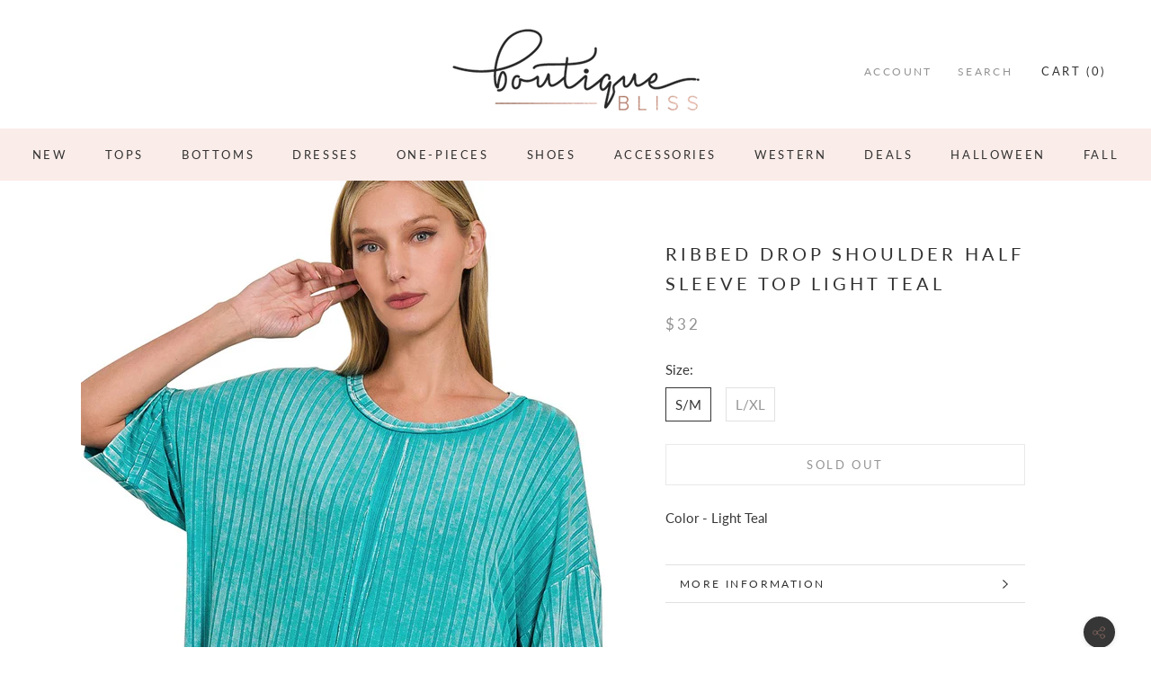

--- FILE ---
content_type: text/html; charset=utf-8
request_url: https://www.boutiquebliss.com/products/ribbed-drop-shoulder-half-sleeve-top-light-teal
body_size: 31471
content:
<!doctype html>

<html class="no-js" lang="en">
  
<head>
  <meta name="smart-seo-integrated" content="true"/><title>Ribbed Drop Shoulder Half Sleeve Top Light Teal - Southern Fashion Boutique Bliss</title><meta name='description' content='Ribbed Drop Shoulder Half Sleeve Top Light Teal at the best price of $32.00 - Buy Shirts &amp; Tops online at Southern Fashion Boutique Bliss in Athens Alabama, a Women&#39;s Chic Fashion and Accessories Boutique. Color - Light Teal' /><meta name='keywords' content='Ribbed Drop Shoulder Half Sleeve Top Light Teal, Shirts &amp; Tops, Boutique Bliss' /><!--JSON-LD data generated by Smart SEO-->
<script type="application/ld+json">
    {
        "@context": "http://schema.org/",
        "@type": "Product",
        "gtin8": "63240301",
        "productId": "63240301",
        "url": "https://www.boutiquebliss.com/products/ribbed-drop-shoulder-half-sleeve-top-light-teal",
        "name": "Ribbed Drop Shoulder Half Sleeve Top Light Teal - Southern Fashion Boutique Bliss",
        "image": "https://www.boutiquebliss.com/cdn/shop/files/21009291_b67f5e3e-997d-4fcc-9fc0-b7a257244b3a.jpg?v=1709339128",
        "description": "Ribbed Drop Shoulder Half Sleeve Top Light Teal at the best price of $32.00 - Buy Shirts &amp; Tops online at Southern Fashion Boutique Bliss in Athens Alabama, a Women&#39;s Chic Fashion and Accessories Boutique. Color - Light Teal",
        "brand": {
            "name": "Zenana"
        },
        "weight": "0.0lb",
        "offers" : [
            {
                "@type" : "Offer" ,
                "gtin8": "63240301",
                "priceCurrency" : "USD" ,
                "price" : "32" ,
                "priceValidUntil": "2026-04-18",
                "availability" : "http://schema.org/OutOfStock" ,
                "itemCondition": "http://schema.org/NewCondition",
                "name": "S/M",
                "url" : "https://www.boutiquebliss.com/products/ribbed-drop-shoulder-half-sleeve-top-light-teal?variant=40286350540858",
                "seller" : {
                    "@type" : "Organization",
                    "name" : "Boutique Bliss"
                }
            }, 
            {
                "@type" : "Offer" ,
                "gtin8": "62240301",
                "priceCurrency" : "USD" ,
                "price" : "32" ,
                "priceValidUntil": "2026-04-18",
                "availability" : "http://schema.org/OutOfStock" ,
                "itemCondition": "http://schema.org/NewCondition",
                "name": "L/XL",
                "url" : "https://www.boutiquebliss.com/products/ribbed-drop-shoulder-half-sleeve-top-light-teal?variant=40286350573626",
                "seller" : {
                    "@type" : "Organization",
                    "name" : "Boutique Bliss"
                }
            }
        ]
    }
</script>

<!--JSON-LD data generated by Smart SEO-->
<script type="application/ld+json">
    {
        "@context": "http://schema.org",
        "@type": "BreadcrumbList",
        "itemListElement": [{
            "@type": "ListItem",
            "position": 1,
            "item": {
                "@type": "Website",
                "@id": "https://www.boutiquebliss.com",
                "name": "Translation missing: en.general.breadcrumbs.home"
            }
        },{
                "@type": "ListItem",
                "position": 2,
                "item": {
                    "@type": "WebPage",
                    "@id": "https://www.boutiquebliss.com/products/ribbed-drop-shoulder-half-sleeve-top-light-teal",
                    "name": "Ribbed Drop Shoulder Half Sleeve Top Light Teal"
                }
            }]}
</script>

<!--JSON-LD data generated by Smart SEO-->
<script type="application/ld+json">
    
    {
        "@context": "https://schema.org",
        "@type": "Website",
        "url": "https://www.boutiquebliss.com",
        "potentialAction": {
        "@type": "SearchAction",
        "target": "https://www.boutiquebliss.com/search?q={query}",
        "query-input": "required name=query"
        }
    }

</script>


<!--JSON-LD data generated by Smart SEO-->
<script type="application/ld+json">
    
    {
        "@context": "https://schema.org",
        "@type": "Store",
        "name": "Boutique Bliss",
        "url": "https://www.boutiquebliss.com",
        "description": "Boutique Bliss offers the latest trends in Southern fashion for women of all ages and sizes. Visit our boutique in Athens, AL today to shop for our newest arrivals.",
        
        
        "sameAs": ["https://www.facebook.com/shopboutiquebliss","https://www.instagram.com/shopboutiquebliss/"],
        "hasMap": "https://www.google.com/maps/@34.761354,-87.0824045,16z", 
        "address": {
            "@type": "PostalAddress",
            "streetAddress": "103 East Market St",
            "addressLocality": "Athens",
            "addressRegion": "Alabama",
            "postalCode": "35611",
            "addressCountry": "United States"
        },
        "priceRange": "$$$",
        "telephone": "256-444-2707",
        "geo": {
            "@type": "GeoCoordinates",
            "latitude": 34.761354,
            "longitude": -87.0824045
        }
    }

</script>
<!-- PROGRESSIFY-ME:START -->
<link rel="manifest" href="/a/progressify/boutique-bliss-store/manifest.json">
<!-- PROGRESSIFY-ME:END -->

<meta property="og:image" content="https:" />
<meta property="og:image:type" content="image/png" />
<meta property="og:image:width" content="200" />
<meta property="og:image:height" content="200" />

    
  <meta charset="utf-8"> 
    
  <meta http-equiv="X-UA-Compatible" content="IE=edge,chrome=1">
    
  <meta name="viewport" content="width=device-width, initial-scale=1.0, height=device-height, minimum-scale=1.0, user-scalable=0">
    
  <meta name="theme-color" content="">
	
  <meta name="google-site-verification" content="lKTQ7QcSi66DAkxpVas_D2l1TiJyF48kSnMv4dCrhcI" /><link rel="canonical" href="https://www.boutiquebliss.com/products/ribbed-drop-shoulder-half-sleeve-top-light-teal"><link rel="shortcut icon" href="//www.boutiquebliss.com/cdn/shop/files/submark_32x32.png?v=1613737214" type="image/png"><meta property="og:type" content="product">
  <meta property="og:title" content="Ribbed Drop Shoulder Half Sleeve Top Light Teal"><meta property="og:image" content="http://www.boutiquebliss.com/cdn/shop/files/21009291_b67f5e3e-997d-4fcc-9fc0-b7a257244b3a_grande.jpg?v=1709339128">
    <meta property="og:image:secure_url" content="https://www.boutiquebliss.com/cdn/shop/files/21009291_b67f5e3e-997d-4fcc-9fc0-b7a257244b3a_grande.jpg?v=1709339128"><meta property="product:price:amount" content="32.00">
  <meta property="product:price:currency" content="USD"><meta property="og:description" content="Color - Light Teal"><meta property="og:url" content="https://www.boutiquebliss.com/products/ribbed-drop-shoulder-half-sleeve-top-light-teal">
<meta property="og:site_name" content="Boutique Bliss"><meta name="twitter:card" content="summary"><meta name="twitter:title" content="Ribbed Drop Shoulder Half Sleeve Top Light Teal">
  <meta name="twitter:description" content="Color - Light Teal">
  <meta name="twitter:image" content="https://www.boutiquebliss.com/cdn/shop/files/21009291_b67f5e3e-997d-4fcc-9fc0-b7a257244b3a_600x600_crop_center.jpg?v=1709339128">

    

<!-- Avada Sales Pop Script -->


<script>const AVADA_SALES_POP_LAST_UPDATE = 1593540811367</script>








<script>const AVADA_PR = {};
        AVADA_PR.product = {"id":7201549189178,"title":"Ribbed Drop Shoulder Half Sleeve Top Light Teal","handle":"ribbed-drop-shoulder-half-sleeve-top-light-teal","description":"Color - Light Teal","published_at":"2024-03-01T18:25:25-06:00","created_at":"2024-03-01T18:25:26-06:00","vendor":"Zenana","type":"Shirts \u0026 Tops","tags":[],"price":3200,"price_min":3200,"price_max":3200,"available":false,"price_varies":false,"compare_at_price":null,"compare_at_price_min":0,"compare_at_price_max":0,"compare_at_price_varies":false,"variants":[{"id":40286350540858,"title":"S\/M","option1":"S\/M","option2":null,"option3":null,"sku":"","requires_shipping":true,"taxable":true,"featured_image":null,"available":false,"name":"Ribbed Drop Shoulder Half Sleeve Top Light Teal - S\/M","public_title":"S\/M","options":["S\/M"],"price":3200,"weight":0,"compare_at_price":null,"inventory_management":"shopify","barcode":"63240301","requires_selling_plan":false,"selling_plan_allocations":[]},{"id":40286350573626,"title":"L\/XL","option1":"L\/XL","option2":null,"option3":null,"sku":"","requires_shipping":true,"taxable":true,"featured_image":null,"available":false,"name":"Ribbed Drop Shoulder Half Sleeve Top Light Teal - L\/XL","public_title":"L\/XL","options":["L\/XL"],"price":3200,"weight":0,"compare_at_price":null,"inventory_management":"shopify","barcode":"62240301","requires_selling_plan":false,"selling_plan_allocations":[]}],"images":["\/\/www.boutiquebliss.com\/cdn\/shop\/files\/21009291_b67f5e3e-997d-4fcc-9fc0-b7a257244b3a.jpg?v=1709339128"],"featured_image":"\/\/www.boutiquebliss.com\/cdn\/shop\/files\/21009291_b67f5e3e-997d-4fcc-9fc0-b7a257244b3a.jpg?v=1709339128","options":["Size"],"media":[{"alt":null,"id":21784396103738,"position":1,"preview_image":{"aspect_ratio":0.667,"height":1200,"width":800,"src":"\/\/www.boutiquebliss.com\/cdn\/shop\/files\/21009291_b67f5e3e-997d-4fcc-9fc0-b7a257244b3a.jpg?v=1709339128"},"aspect_ratio":0.667,"height":1200,"media_type":"image","src":"\/\/www.boutiquebliss.com\/cdn\/shop\/files\/21009291_b67f5e3e-997d-4fcc-9fc0-b7a257244b3a.jpg?v=1709339128","width":800}],"requires_selling_plan":false,"selling_plan_groups":[],"content":"Color - Light Teal"};
        AVADA_PR.template = "product";
</script>
<!-- /Avada Sales Pop Script -->

<script>window.performance && window.performance.mark && window.performance.mark('shopify.content_for_header.start');</script><meta id="shopify-digital-wallet" name="shopify-digital-wallet" content="/2280718394/digital_wallets/dialog">
<meta name="shopify-checkout-api-token" content="06cc596a330c79c51a1b97df9cfb3bac">
<link rel="alternate" type="application/json+oembed" href="https://www.boutiquebliss.com/products/ribbed-drop-shoulder-half-sleeve-top-light-teal.oembed">
<script async="async" src="/checkouts/internal/preloads.js?locale=en-US"></script>
<link rel="preconnect" href="https://shop.app" crossorigin="anonymous">
<script async="async" src="https://shop.app/checkouts/internal/preloads.js?locale=en-US&shop_id=2280718394" crossorigin="anonymous"></script>
<script id="apple-pay-shop-capabilities" type="application/json">{"shopId":2280718394,"countryCode":"US","currencyCode":"USD","merchantCapabilities":["supports3DS"],"merchantId":"gid:\/\/shopify\/Shop\/2280718394","merchantName":"Boutique Bliss","requiredBillingContactFields":["postalAddress","email","phone"],"requiredShippingContactFields":["postalAddress","email","phone"],"shippingType":"shipping","supportedNetworks":["visa","masterCard","amex","discover","elo","jcb"],"total":{"type":"pending","label":"Boutique Bliss","amount":"1.00"},"shopifyPaymentsEnabled":true,"supportsSubscriptions":true}</script>
<script id="shopify-features" type="application/json">{"accessToken":"06cc596a330c79c51a1b97df9cfb3bac","betas":["rich-media-storefront-analytics"],"domain":"www.boutiquebliss.com","predictiveSearch":true,"shopId":2280718394,"locale":"en"}</script>
<script>var Shopify = Shopify || {};
Shopify.shop = "boutique-bliss-store.myshopify.com";
Shopify.locale = "en";
Shopify.currency = {"active":"USD","rate":"1.0"};
Shopify.country = "US";
Shopify.theme = {"name":"Boutique Bliss New with Installments message","id":120842059834,"schema_name":"Prestige","schema_version":"3.3.7","theme_store_id":null,"role":"main"};
Shopify.theme.handle = "null";
Shopify.theme.style = {"id":null,"handle":null};
Shopify.cdnHost = "www.boutiquebliss.com/cdn";
Shopify.routes = Shopify.routes || {};
Shopify.routes.root = "/";</script>
<script type="module">!function(o){(o.Shopify=o.Shopify||{}).modules=!0}(window);</script>
<script>!function(o){function n(){var o=[];function n(){o.push(Array.prototype.slice.apply(arguments))}return n.q=o,n}var t=o.Shopify=o.Shopify||{};t.loadFeatures=n(),t.autoloadFeatures=n()}(window);</script>
<script>
  window.ShopifyPay = window.ShopifyPay || {};
  window.ShopifyPay.apiHost = "shop.app\/pay";
  window.ShopifyPay.redirectState = null;
</script>
<script id="shop-js-analytics" type="application/json">{"pageType":"product"}</script>
<script defer="defer" async type="module" src="//www.boutiquebliss.com/cdn/shopifycloud/shop-js/modules/v2/client.init-shop-cart-sync_C5BV16lS.en.esm.js"></script>
<script defer="defer" async type="module" src="//www.boutiquebliss.com/cdn/shopifycloud/shop-js/modules/v2/chunk.common_CygWptCX.esm.js"></script>
<script type="module">
  await import("//www.boutiquebliss.com/cdn/shopifycloud/shop-js/modules/v2/client.init-shop-cart-sync_C5BV16lS.en.esm.js");
await import("//www.boutiquebliss.com/cdn/shopifycloud/shop-js/modules/v2/chunk.common_CygWptCX.esm.js");

  window.Shopify.SignInWithShop?.initShopCartSync?.({"fedCMEnabled":true,"windoidEnabled":true});

</script>
<script defer="defer" async type="module" src="//www.boutiquebliss.com/cdn/shopifycloud/shop-js/modules/v2/client.payment-terms_CZxnsJam.en.esm.js"></script>
<script defer="defer" async type="module" src="//www.boutiquebliss.com/cdn/shopifycloud/shop-js/modules/v2/chunk.common_CygWptCX.esm.js"></script>
<script defer="defer" async type="module" src="//www.boutiquebliss.com/cdn/shopifycloud/shop-js/modules/v2/chunk.modal_D71HUcav.esm.js"></script>
<script type="module">
  await import("//www.boutiquebliss.com/cdn/shopifycloud/shop-js/modules/v2/client.payment-terms_CZxnsJam.en.esm.js");
await import("//www.boutiquebliss.com/cdn/shopifycloud/shop-js/modules/v2/chunk.common_CygWptCX.esm.js");
await import("//www.boutiquebliss.com/cdn/shopifycloud/shop-js/modules/v2/chunk.modal_D71HUcav.esm.js");

  
</script>
<script>
  window.Shopify = window.Shopify || {};
  if (!window.Shopify.featureAssets) window.Shopify.featureAssets = {};
  window.Shopify.featureAssets['shop-js'] = {"shop-cart-sync":["modules/v2/client.shop-cart-sync_ZFArdW7E.en.esm.js","modules/v2/chunk.common_CygWptCX.esm.js"],"init-fed-cm":["modules/v2/client.init-fed-cm_CmiC4vf6.en.esm.js","modules/v2/chunk.common_CygWptCX.esm.js"],"shop-button":["modules/v2/client.shop-button_tlx5R9nI.en.esm.js","modules/v2/chunk.common_CygWptCX.esm.js"],"shop-cash-offers":["modules/v2/client.shop-cash-offers_DOA2yAJr.en.esm.js","modules/v2/chunk.common_CygWptCX.esm.js","modules/v2/chunk.modal_D71HUcav.esm.js"],"init-windoid":["modules/v2/client.init-windoid_sURxWdc1.en.esm.js","modules/v2/chunk.common_CygWptCX.esm.js"],"shop-toast-manager":["modules/v2/client.shop-toast-manager_ClPi3nE9.en.esm.js","modules/v2/chunk.common_CygWptCX.esm.js"],"init-shop-email-lookup-coordinator":["modules/v2/client.init-shop-email-lookup-coordinator_B8hsDcYM.en.esm.js","modules/v2/chunk.common_CygWptCX.esm.js"],"init-shop-cart-sync":["modules/v2/client.init-shop-cart-sync_C5BV16lS.en.esm.js","modules/v2/chunk.common_CygWptCX.esm.js"],"avatar":["modules/v2/client.avatar_BTnouDA3.en.esm.js"],"pay-button":["modules/v2/client.pay-button_FdsNuTd3.en.esm.js","modules/v2/chunk.common_CygWptCX.esm.js"],"init-customer-accounts":["modules/v2/client.init-customer-accounts_DxDtT_ad.en.esm.js","modules/v2/client.shop-login-button_C5VAVYt1.en.esm.js","modules/v2/chunk.common_CygWptCX.esm.js","modules/v2/chunk.modal_D71HUcav.esm.js"],"init-shop-for-new-customer-accounts":["modules/v2/client.init-shop-for-new-customer-accounts_ChsxoAhi.en.esm.js","modules/v2/client.shop-login-button_C5VAVYt1.en.esm.js","modules/v2/chunk.common_CygWptCX.esm.js","modules/v2/chunk.modal_D71HUcav.esm.js"],"shop-login-button":["modules/v2/client.shop-login-button_C5VAVYt1.en.esm.js","modules/v2/chunk.common_CygWptCX.esm.js","modules/v2/chunk.modal_D71HUcav.esm.js"],"init-customer-accounts-sign-up":["modules/v2/client.init-customer-accounts-sign-up_CPSyQ0Tj.en.esm.js","modules/v2/client.shop-login-button_C5VAVYt1.en.esm.js","modules/v2/chunk.common_CygWptCX.esm.js","modules/v2/chunk.modal_D71HUcav.esm.js"],"shop-follow-button":["modules/v2/client.shop-follow-button_Cva4Ekp9.en.esm.js","modules/v2/chunk.common_CygWptCX.esm.js","modules/v2/chunk.modal_D71HUcav.esm.js"],"checkout-modal":["modules/v2/client.checkout-modal_BPM8l0SH.en.esm.js","modules/v2/chunk.common_CygWptCX.esm.js","modules/v2/chunk.modal_D71HUcav.esm.js"],"lead-capture":["modules/v2/client.lead-capture_Bi8yE_yS.en.esm.js","modules/v2/chunk.common_CygWptCX.esm.js","modules/v2/chunk.modal_D71HUcav.esm.js"],"shop-login":["modules/v2/client.shop-login_D6lNrXab.en.esm.js","modules/v2/chunk.common_CygWptCX.esm.js","modules/v2/chunk.modal_D71HUcav.esm.js"],"payment-terms":["modules/v2/client.payment-terms_CZxnsJam.en.esm.js","modules/v2/chunk.common_CygWptCX.esm.js","modules/v2/chunk.modal_D71HUcav.esm.js"]};
</script>
<script>(function() {
  var isLoaded = false;
  function asyncLoad() {
    if (isLoaded) return;
    isLoaded = true;
    var urls = ["https:\/\/chimpstatic.com\/mcjs-connected\/js\/users\/e558b7586d83486980f007c57\/1280ed7e297765192ca5d3cdf.js?shop=boutique-bliss-store.myshopify.com","https:\/\/shopifyapp.rontar.com\/ScriptTags\/onlinestore.js?advId=25225\u0026audienceId=b645bf5f-eae1-49e2-9a15-b6d8f5e26ecb\u0026priceId=6234\u0026shop=boutique-bliss-store.myshopify.com","https:\/\/cdn.shopify.com\/s\/files\/1\/0035\/4474\/4006\/t\/1\/assets\/ba_fb_2280718394.js?6324061\u0026shop=boutique-bliss-store.myshopify.com","https:\/\/cdn.prooffactor.com\/javascript\/dist\/1.0\/jcr-widget.js?account_id=shopify:boutique-bliss-store.myshopify.com\u0026shop=boutique-bliss-store.myshopify.com","https:\/\/cdn.recovermycart.com\/scripts\/keepcart\/CartJS.min.js?shop=boutique-bliss-store.myshopify.com\u0026shop=boutique-bliss-store.myshopify.com","","https:\/\/cdn.nfcube.com\/instafeed-17c7ffd32af9ae30e06b917da4de0814.js?shop=boutique-bliss-store.myshopify.com","https:\/\/cdn.hextom.com\/js\/freeshippingbar.js?shop=boutique-bliss-store.myshopify.com","https:\/\/cdn.hextom.com\/js\/ultimatesalesboost.js?shop=boutique-bliss-store.myshopify.com"];
    for (var i = 0; i < urls.length; i++) {
      var s = document.createElement('script');
      s.type = 'text/javascript';
      s.async = true;
      s.src = urls[i];
      var x = document.getElementsByTagName('script')[0];
      x.parentNode.insertBefore(s, x);
    }
  };
  if(window.attachEvent) {
    window.attachEvent('onload', asyncLoad);
  } else {
    window.addEventListener('load', asyncLoad, false);
  }
})();</script>
<script id="__st">var __st={"a":2280718394,"offset":-21600,"reqid":"92e06f3f-3c06-4a52-aa63-4b0929f43a55-1768753781","pageurl":"www.boutiquebliss.com\/products\/ribbed-drop-shoulder-half-sleeve-top-light-teal","u":"9d63e5891361","p":"product","rtyp":"product","rid":7201549189178};</script>
<script>window.ShopifyPaypalV4VisibilityTracking = true;</script>
<script id="captcha-bootstrap">!function(){'use strict';const t='contact',e='account',n='new_comment',o=[[t,t],['blogs',n],['comments',n],[t,'customer']],c=[[e,'customer_login'],[e,'guest_login'],[e,'recover_customer_password'],[e,'create_customer']],r=t=>t.map((([t,e])=>`form[action*='/${t}']:not([data-nocaptcha='true']) input[name='form_type'][value='${e}']`)).join(','),a=t=>()=>t?[...document.querySelectorAll(t)].map((t=>t.form)):[];function s(){const t=[...o],e=r(t);return a(e)}const i='password',u='form_key',d=['recaptcha-v3-token','g-recaptcha-response','h-captcha-response',i],f=()=>{try{return window.sessionStorage}catch{return}},m='__shopify_v',_=t=>t.elements[u];function p(t,e,n=!1){try{const o=window.sessionStorage,c=JSON.parse(o.getItem(e)),{data:r}=function(t){const{data:e,action:n}=t;return t[m]||n?{data:e,action:n}:{data:t,action:n}}(c);for(const[e,n]of Object.entries(r))t.elements[e]&&(t.elements[e].value=n);n&&o.removeItem(e)}catch(o){console.error('form repopulation failed',{error:o})}}const l='form_type',E='cptcha';function T(t){t.dataset[E]=!0}const w=window,h=w.document,L='Shopify',v='ce_forms',y='captcha';let A=!1;((t,e)=>{const n=(g='f06e6c50-85a8-45c8-87d0-21a2b65856fe',I='https://cdn.shopify.com/shopifycloud/storefront-forms-hcaptcha/ce_storefront_forms_captcha_hcaptcha.v1.5.2.iife.js',D={infoText:'Protected by hCaptcha',privacyText:'Privacy',termsText:'Terms'},(t,e,n)=>{const o=w[L][v],c=o.bindForm;if(c)return c(t,g,e,D).then(n);var r;o.q.push([[t,g,e,D],n]),r=I,A||(h.body.append(Object.assign(h.createElement('script'),{id:'captcha-provider',async:!0,src:r})),A=!0)});var g,I,D;w[L]=w[L]||{},w[L][v]=w[L][v]||{},w[L][v].q=[],w[L][y]=w[L][y]||{},w[L][y].protect=function(t,e){n(t,void 0,e),T(t)},Object.freeze(w[L][y]),function(t,e,n,w,h,L){const[v,y,A,g]=function(t,e,n){const i=e?o:[],u=t?c:[],d=[...i,...u],f=r(d),m=r(i),_=r(d.filter((([t,e])=>n.includes(e))));return[a(f),a(m),a(_),s()]}(w,h,L),I=t=>{const e=t.target;return e instanceof HTMLFormElement?e:e&&e.form},D=t=>v().includes(t);t.addEventListener('submit',(t=>{const e=I(t);if(!e)return;const n=D(e)&&!e.dataset.hcaptchaBound&&!e.dataset.recaptchaBound,o=_(e),c=g().includes(e)&&(!o||!o.value);(n||c)&&t.preventDefault(),c&&!n&&(function(t){try{if(!f())return;!function(t){const e=f();if(!e)return;const n=_(t);if(!n)return;const o=n.value;o&&e.removeItem(o)}(t);const e=Array.from(Array(32),(()=>Math.random().toString(36)[2])).join('');!function(t,e){_(t)||t.append(Object.assign(document.createElement('input'),{type:'hidden',name:u})),t.elements[u].value=e}(t,e),function(t,e){const n=f();if(!n)return;const o=[...t.querySelectorAll(`input[type='${i}']`)].map((({name:t})=>t)),c=[...d,...o],r={};for(const[a,s]of new FormData(t).entries())c.includes(a)||(r[a]=s);n.setItem(e,JSON.stringify({[m]:1,action:t.action,data:r}))}(t,e)}catch(e){console.error('failed to persist form',e)}}(e),e.submit())}));const S=(t,e)=>{t&&!t.dataset[E]&&(n(t,e.some((e=>e===t))),T(t))};for(const o of['focusin','change'])t.addEventListener(o,(t=>{const e=I(t);D(e)&&S(e,y())}));const B=e.get('form_key'),M=e.get(l),P=B&&M;t.addEventListener('DOMContentLoaded',(()=>{const t=y();if(P)for(const e of t)e.elements[l].value===M&&p(e,B);[...new Set([...A(),...v().filter((t=>'true'===t.dataset.shopifyCaptcha))])].forEach((e=>S(e,t)))}))}(h,new URLSearchParams(w.location.search),n,t,e,['guest_login'])})(!0,!0)}();</script>
<script integrity="sha256-4kQ18oKyAcykRKYeNunJcIwy7WH5gtpwJnB7kiuLZ1E=" data-source-attribution="shopify.loadfeatures" defer="defer" src="//www.boutiquebliss.com/cdn/shopifycloud/storefront/assets/storefront/load_feature-a0a9edcb.js" crossorigin="anonymous"></script>
<script crossorigin="anonymous" defer="defer" src="//www.boutiquebliss.com/cdn/shopifycloud/storefront/assets/shopify_pay/storefront-65b4c6d7.js?v=20250812"></script>
<script data-source-attribution="shopify.dynamic_checkout.dynamic.init">var Shopify=Shopify||{};Shopify.PaymentButton=Shopify.PaymentButton||{isStorefrontPortableWallets:!0,init:function(){window.Shopify.PaymentButton.init=function(){};var t=document.createElement("script");t.src="https://www.boutiquebliss.com/cdn/shopifycloud/portable-wallets/latest/portable-wallets.en.js",t.type="module",document.head.appendChild(t)}};
</script>
<script data-source-attribution="shopify.dynamic_checkout.buyer_consent">
  function portableWalletsHideBuyerConsent(e){var t=document.getElementById("shopify-buyer-consent"),n=document.getElementById("shopify-subscription-policy-button");t&&n&&(t.classList.add("hidden"),t.setAttribute("aria-hidden","true"),n.removeEventListener("click",e))}function portableWalletsShowBuyerConsent(e){var t=document.getElementById("shopify-buyer-consent"),n=document.getElementById("shopify-subscription-policy-button");t&&n&&(t.classList.remove("hidden"),t.removeAttribute("aria-hidden"),n.addEventListener("click",e))}window.Shopify?.PaymentButton&&(window.Shopify.PaymentButton.hideBuyerConsent=portableWalletsHideBuyerConsent,window.Shopify.PaymentButton.showBuyerConsent=portableWalletsShowBuyerConsent);
</script>
<script data-source-attribution="shopify.dynamic_checkout.cart.bootstrap">document.addEventListener("DOMContentLoaded",(function(){function t(){return document.querySelector("shopify-accelerated-checkout-cart, shopify-accelerated-checkout")}if(t())Shopify.PaymentButton.init();else{new MutationObserver((function(e,n){t()&&(Shopify.PaymentButton.init(),n.disconnect())})).observe(document.body,{childList:!0,subtree:!0})}}));
</script>
<link id="shopify-accelerated-checkout-styles" rel="stylesheet" media="screen" href="https://www.boutiquebliss.com/cdn/shopifycloud/portable-wallets/latest/accelerated-checkout-backwards-compat.css" crossorigin="anonymous">
<style id="shopify-accelerated-checkout-cart">
        #shopify-buyer-consent {
  margin-top: 1em;
  display: inline-block;
  width: 100%;
}

#shopify-buyer-consent.hidden {
  display: none;
}

#shopify-subscription-policy-button {
  background: none;
  border: none;
  padding: 0;
  text-decoration: underline;
  font-size: inherit;
  cursor: pointer;
}

#shopify-subscription-policy-button::before {
  box-shadow: none;
}

      </style>

<script>window.performance && window.performance.mark && window.performance.mark('shopify.content_for_header.end');</script><link rel="stylesheet" href="//www.boutiquebliss.com/cdn/shop/t/4/assets/theme.scss.css?v=11021660365142837701759331871">
       <link rel="stylesheet" href="//www.boutiquebliss.com/cdn/shop/t/4/assets/custom.scss.css?v=100080212204211614821646755715">

    <script>
      // This allows to expose several variables to the global scope, to be used in scripts
      window.theme = {
        template: "product",
        shopCurrency: "USD",
        moneyFormat: "${{amount}}",
        moneyWithCurrencyFormat: "${{amount}} USD",
        currencyConversionEnabled: false,
        currencyConversionMoneyFormat: "money_format",
        currencyConversionRoundAmounts: true,
        productImageSize: "tall",
        searchMode: "product",
        showPageTransition: false,
        showElementStaggering: false,
        showImageZooming: false,
        enableExperimentalResizeObserver: false
      };

      window.languages = {
        cartAddNote: "Add Order Note",
        cartEditNote: "Edit Order Note",
        productImageLoadingError: "This image could not be loaded. Please try to reload the page.",
        productFormAddToCart: "Add to cart",
        productFormUnavailable: "Unavailable",
        productFormSoldOut: "Sold Out",
        shippingEstimatorOneResult: "1 option available:",
        shippingEstimatorMoreResults: "{{count}} options available:",
        shippingEstimatorNoResults: "No shipping could be found"
      };

      window.lazySizesConfig = {
        loadHidden: false,
        hFac: 0.5,
        expFactor: 2,
        ricTimeout: 150,
        lazyClass: 'Image--lazyLoad',
        loadingClass: 'Image--lazyLoading',
        loadedClass: 'Image--lazyLoaded'
      };

      document.documentElement.className = document.documentElement.className.replace('no-js', 'js');
      document.documentElement.style.setProperty('--window-height', window.innerHeight + 'px');

      // We do a quick detection of some features (we could use Modernizr but for so little...)
      (function() {
        document.documentElement.className += ((window.CSS && window.CSS.supports('(position: sticky) or (position: -webkit-sticky)')) ? ' supports-sticky' : ' no-supports-sticky');
        document.documentElement.className += (window.matchMedia('(-moz-touch-enabled: 1), (hover: none)')).matches ? ' no-supports-hover' : ' supports-hover';
      }());

      // This code is done to force reload the page when the back button is hit (which allows to fix stale data on cart, for instance)
      if (performance.navigation.type === 2) {
        location.reload(true);
      }
    </script>

    <script src="//www.boutiquebliss.com/cdn/shop/t/4/assets/lazysizes.min.js?v=174358363404432586981646755690" async></script>

    
<script src="https://polyfill-fastly.net/v3/polyfill.min.js?unknown=polyfill&features=fetch,Element.prototype.closest,Element.prototype.remove,Element.prototype.classList,Array.prototype.includes,Array.prototype.fill,Object.assign,CustomEvent,IntersectionObserver,IntersectionObserverEntry" defer></script>
    <script src="//www.boutiquebliss.com/cdn/shop/t/4/assets/libs.min.js?v=88466822118989791001646755691" defer></script>
    <script src="//www.boutiquebliss.com/cdn/shop/t/4/assets/theme.min.js?v=96731946595872669831646755699" defer></script>
    <script src="//www.boutiquebliss.com/cdn/shop/t/4/assets/custom.js?v=8814717088703906631646755687" defer></script>

    
  <script type="application/ld+json">
  {
    "@context": "http://schema.org",
    "@type": "Product",
    "offers": {
      "@type": "Offer",
      "availability":"https://schema.org/OutOfStock",
      "price": "32.00",
      "priceCurrency": "USD",
      "url": "https://www.boutiquebliss.com/products/ribbed-drop-shoulder-half-sleeve-top-light-teal"
    },
    "brand": "Zenana",
    "name": "Ribbed Drop Shoulder Half Sleeve Top Light Teal",
    "description": "Color - Light Teal",
    "category": "Shirts \u0026 Tops",
    "url": "https://www.boutiquebliss.com/products/ribbed-drop-shoulder-half-sleeve-top-light-teal",
    "image": {
      "@type": "ImageObject",
      "url": "https://www.boutiquebliss.com/cdn/shop/files/21009291_b67f5e3e-997d-4fcc-9fc0-b7a257244b3a_1024x1024.jpg?v=1709339128",
      "image": "https://www.boutiquebliss.com/cdn/shop/files/21009291_b67f5e3e-997d-4fcc-9fc0-b7a257244b3a_1024x1024.jpg?v=1709339128",
      "name": "Ribbed Drop Shoulder Half Sleeve Top Light Teal",
      "width": 1024,
      "height": 1024
    }
  }
  </script>

  <script type="text/javascript">
  //BOOSTER APPS COMMON JS CODE
  window.BoosterApps = window.BoosterApps || {};
  window.BoosterApps.common = window.BoosterApps.common || {};
  window.BoosterApps.common.shop = {
    permanent_domain: 'boutique-bliss-store.myshopify.com',
    currency: "USD",
    money_format: "${{amount}}",
    id: 2280718394
  };
  
  window.BoosterApps.common.template = 'product';
  window.BoosterApps.common.cart = {"note":null,"attributes":{},"original_total_price":0,"total_price":0,"total_discount":0,"total_weight":0.0,"item_count":0,"items":[],"requires_shipping":false,"currency":"USD","items_subtotal_price":0,"cart_level_discount_applications":[],"checkout_charge_amount":0};
  window.BoosterApps.common.apps = null;
  window.BoosterApps.cs_app_url = "/apps/ba_fb_app";
  
    if (window.BoosterApps.common.template == 'product'){
      window.BoosterApps.common.product = {id: 7201549189178, price: 3200, handle: 'ribbed-drop-shoulder-half-sleeve-top-light-teal', available: false };
    }
  
</script>
<script src="//www.boutiquebliss.com/cdn/shop/t/4/assets/booster.js?v=131361724202490112961646755685" type="text/javascript"></script>
  
  <!-- Schema -->
  <script type="application/ld+json">
  {
  "@context": "http://schema.org",
  "@type": "LocalBusiness",
  "url": "https://www.boutiquebliss.com/",
  "logo": "https://cdn.shopify.com/s/files/1/0022/8071/8394/files/logo_348x_e741ceb2-6a8c-4d85-a46e-ba9bee0f741e_275x.png?v=1565230557",
  "image": ["https://cdn.shopify.com/s/files/1/0022/8071/8394/files/home-sm-new_aea3f818-78c6-4806-8a8f-70c3a7b0a96d_1400x.png?v=1565386021", "https://cdn.shopify.com/s/files/1/0022/8071/8394/products/ETR-7649-PL_COLOR_0_600x.jpg?v=1565215661", "http://cdn.shopify.com/s/files/1/0022/8071/8394/files/BR83E1289_COLOR_41_1500x.jpg?v=1565248734%201500w"], 
  "email": "boutiquebliss@yahoo.com",
  "address": {
    	"@type": "PostalAddress",
    	"addressLocality": "Athens",
    	"addressRegion": "AL",
    	"postalCode": "35611",
    	"streetAddress": "103 East Market Street"
  },
  "hasMap": "https://www.google.com/maps/place/Boutique+Bliss/@34.8034349,-86.9696926,15z/data=!4m2!3m1!1s0x0:0x5a096411db88ee23?sa=X&ved=2ahUKEwiFq-DyzYTmAhUhGKYKHU3RAXcQ_BIwCnoECAgQCA",
  "geo": {
    	"@type": "GeoCoordinates",
    	"latitude": "34.80",
    	"longitude": "-86.96"
		 },     
  "name": "Boutique Bliss",
  "telephone": "256-444-2707",
  "openingHours": "Mo,Tu,We,Th,Fr,Sa 10:00-18:00",
  "priceRange": "$10-$89",       	
  "sameAs": [ "https://www.facebook.com/shopboutiquebliss",
    	"https://www.instagram.com/shopboutiquebliss/"]
  	}</script>

  
  
  

  










<link href="https://monorail-edge.shopifysvc.com" rel="dns-prefetch">
<script>(function(){if ("sendBeacon" in navigator && "performance" in window) {try {var session_token_from_headers = performance.getEntriesByType('navigation')[0].serverTiming.find(x => x.name == '_s').description;} catch {var session_token_from_headers = undefined;}var session_cookie_matches = document.cookie.match(/_shopify_s=([^;]*)/);var session_token_from_cookie = session_cookie_matches && session_cookie_matches.length === 2 ? session_cookie_matches[1] : "";var session_token = session_token_from_headers || session_token_from_cookie || "";function handle_abandonment_event(e) {var entries = performance.getEntries().filter(function(entry) {return /monorail-edge.shopifysvc.com/.test(entry.name);});if (!window.abandonment_tracked && entries.length === 0) {window.abandonment_tracked = true;var currentMs = Date.now();var navigation_start = performance.timing.navigationStart;var payload = {shop_id: 2280718394,url: window.location.href,navigation_start,duration: currentMs - navigation_start,session_token,page_type: "product"};window.navigator.sendBeacon("https://monorail-edge.shopifysvc.com/v1/produce", JSON.stringify({schema_id: "online_store_buyer_site_abandonment/1.1",payload: payload,metadata: {event_created_at_ms: currentMs,event_sent_at_ms: currentMs}}));}}window.addEventListener('pagehide', handle_abandonment_event);}}());</script>
<script id="web-pixels-manager-setup">(function e(e,d,r,n,o){if(void 0===o&&(o={}),!Boolean(null===(a=null===(i=window.Shopify)||void 0===i?void 0:i.analytics)||void 0===a?void 0:a.replayQueue)){var i,a;window.Shopify=window.Shopify||{};var t=window.Shopify;t.analytics=t.analytics||{};var s=t.analytics;s.replayQueue=[],s.publish=function(e,d,r){return s.replayQueue.push([e,d,r]),!0};try{self.performance.mark("wpm:start")}catch(e){}var l=function(){var e={modern:/Edge?\/(1{2}[4-9]|1[2-9]\d|[2-9]\d{2}|\d{4,})\.\d+(\.\d+|)|Firefox\/(1{2}[4-9]|1[2-9]\d|[2-9]\d{2}|\d{4,})\.\d+(\.\d+|)|Chrom(ium|e)\/(9{2}|\d{3,})\.\d+(\.\d+|)|(Maci|X1{2}).+ Version\/(15\.\d+|(1[6-9]|[2-9]\d|\d{3,})\.\d+)([,.]\d+|)( \(\w+\)|)( Mobile\/\w+|) Safari\/|Chrome.+OPR\/(9{2}|\d{3,})\.\d+\.\d+|(CPU[ +]OS|iPhone[ +]OS|CPU[ +]iPhone|CPU IPhone OS|CPU iPad OS)[ +]+(15[._]\d+|(1[6-9]|[2-9]\d|\d{3,})[._]\d+)([._]\d+|)|Android:?[ /-](13[3-9]|1[4-9]\d|[2-9]\d{2}|\d{4,})(\.\d+|)(\.\d+|)|Android.+Firefox\/(13[5-9]|1[4-9]\d|[2-9]\d{2}|\d{4,})\.\d+(\.\d+|)|Android.+Chrom(ium|e)\/(13[3-9]|1[4-9]\d|[2-9]\d{2}|\d{4,})\.\d+(\.\d+|)|SamsungBrowser\/([2-9]\d|\d{3,})\.\d+/,legacy:/Edge?\/(1[6-9]|[2-9]\d|\d{3,})\.\d+(\.\d+|)|Firefox\/(5[4-9]|[6-9]\d|\d{3,})\.\d+(\.\d+|)|Chrom(ium|e)\/(5[1-9]|[6-9]\d|\d{3,})\.\d+(\.\d+|)([\d.]+$|.*Safari\/(?![\d.]+ Edge\/[\d.]+$))|(Maci|X1{2}).+ Version\/(10\.\d+|(1[1-9]|[2-9]\d|\d{3,})\.\d+)([,.]\d+|)( \(\w+\)|)( Mobile\/\w+|) Safari\/|Chrome.+OPR\/(3[89]|[4-9]\d|\d{3,})\.\d+\.\d+|(CPU[ +]OS|iPhone[ +]OS|CPU[ +]iPhone|CPU IPhone OS|CPU iPad OS)[ +]+(10[._]\d+|(1[1-9]|[2-9]\d|\d{3,})[._]\d+)([._]\d+|)|Android:?[ /-](13[3-9]|1[4-9]\d|[2-9]\d{2}|\d{4,})(\.\d+|)(\.\d+|)|Mobile Safari.+OPR\/([89]\d|\d{3,})\.\d+\.\d+|Android.+Firefox\/(13[5-9]|1[4-9]\d|[2-9]\d{2}|\d{4,})\.\d+(\.\d+|)|Android.+Chrom(ium|e)\/(13[3-9]|1[4-9]\d|[2-9]\d{2}|\d{4,})\.\d+(\.\d+|)|Android.+(UC? ?Browser|UCWEB|U3)[ /]?(15\.([5-9]|\d{2,})|(1[6-9]|[2-9]\d|\d{3,})\.\d+)\.\d+|SamsungBrowser\/(5\.\d+|([6-9]|\d{2,})\.\d+)|Android.+MQ{2}Browser\/(14(\.(9|\d{2,})|)|(1[5-9]|[2-9]\d|\d{3,})(\.\d+|))(\.\d+|)|K[Aa][Ii]OS\/(3\.\d+|([4-9]|\d{2,})\.\d+)(\.\d+|)/},d=e.modern,r=e.legacy,n=navigator.userAgent;return n.match(d)?"modern":n.match(r)?"legacy":"unknown"}(),u="modern"===l?"modern":"legacy",c=(null!=n?n:{modern:"",legacy:""})[u],f=function(e){return[e.baseUrl,"/wpm","/b",e.hashVersion,"modern"===e.buildTarget?"m":"l",".js"].join("")}({baseUrl:d,hashVersion:r,buildTarget:u}),m=function(e){var d=e.version,r=e.bundleTarget,n=e.surface,o=e.pageUrl,i=e.monorailEndpoint;return{emit:function(e){var a=e.status,t=e.errorMsg,s=(new Date).getTime(),l=JSON.stringify({metadata:{event_sent_at_ms:s},events:[{schema_id:"web_pixels_manager_load/3.1",payload:{version:d,bundle_target:r,page_url:o,status:a,surface:n,error_msg:t},metadata:{event_created_at_ms:s}}]});if(!i)return console&&console.warn&&console.warn("[Web Pixels Manager] No Monorail endpoint provided, skipping logging."),!1;try{return self.navigator.sendBeacon.bind(self.navigator)(i,l)}catch(e){}var u=new XMLHttpRequest;try{return u.open("POST",i,!0),u.setRequestHeader("Content-Type","text/plain"),u.send(l),!0}catch(e){return console&&console.warn&&console.warn("[Web Pixels Manager] Got an unhandled error while logging to Monorail."),!1}}}}({version:r,bundleTarget:l,surface:e.surface,pageUrl:self.location.href,monorailEndpoint:e.monorailEndpoint});try{o.browserTarget=l,function(e){var d=e.src,r=e.async,n=void 0===r||r,o=e.onload,i=e.onerror,a=e.sri,t=e.scriptDataAttributes,s=void 0===t?{}:t,l=document.createElement("script"),u=document.querySelector("head"),c=document.querySelector("body");if(l.async=n,l.src=d,a&&(l.integrity=a,l.crossOrigin="anonymous"),s)for(var f in s)if(Object.prototype.hasOwnProperty.call(s,f))try{l.dataset[f]=s[f]}catch(e){}if(o&&l.addEventListener("load",o),i&&l.addEventListener("error",i),u)u.appendChild(l);else{if(!c)throw new Error("Did not find a head or body element to append the script");c.appendChild(l)}}({src:f,async:!0,onload:function(){if(!function(){var e,d;return Boolean(null===(d=null===(e=window.Shopify)||void 0===e?void 0:e.analytics)||void 0===d?void 0:d.initialized)}()){var d=window.webPixelsManager.init(e)||void 0;if(d){var r=window.Shopify.analytics;r.replayQueue.forEach((function(e){var r=e[0],n=e[1],o=e[2];d.publishCustomEvent(r,n,o)})),r.replayQueue=[],r.publish=d.publishCustomEvent,r.visitor=d.visitor,r.initialized=!0}}},onerror:function(){return m.emit({status:"failed",errorMsg:"".concat(f," has failed to load")})},sri:function(e){var d=/^sha384-[A-Za-z0-9+/=]+$/;return"string"==typeof e&&d.test(e)}(c)?c:"",scriptDataAttributes:o}),m.emit({status:"loading"})}catch(e){m.emit({status:"failed",errorMsg:(null==e?void 0:e.message)||"Unknown error"})}}})({shopId: 2280718394,storefrontBaseUrl: "https://www.boutiquebliss.com",extensionsBaseUrl: "https://extensions.shopifycdn.com/cdn/shopifycloud/web-pixels-manager",monorailEndpoint: "https://monorail-edge.shopifysvc.com/unstable/produce_batch",surface: "storefront-renderer",enabledBetaFlags: ["2dca8a86"],webPixelsConfigList: [{"id":"44073018","eventPayloadVersion":"v1","runtimeContext":"LAX","scriptVersion":"1","type":"CUSTOM","privacyPurposes":["MARKETING"],"name":"Meta pixel (migrated)"},{"id":"72974394","eventPayloadVersion":"v1","runtimeContext":"LAX","scriptVersion":"1","type":"CUSTOM","privacyPurposes":["ANALYTICS"],"name":"Google Analytics tag (migrated)"},{"id":"shopify-app-pixel","configuration":"{}","eventPayloadVersion":"v1","runtimeContext":"STRICT","scriptVersion":"0450","apiClientId":"shopify-pixel","type":"APP","privacyPurposes":["ANALYTICS","MARKETING"]},{"id":"shopify-custom-pixel","eventPayloadVersion":"v1","runtimeContext":"LAX","scriptVersion":"0450","apiClientId":"shopify-pixel","type":"CUSTOM","privacyPurposes":["ANALYTICS","MARKETING"]}],isMerchantRequest: false,initData: {"shop":{"name":"Boutique Bliss","paymentSettings":{"currencyCode":"USD"},"myshopifyDomain":"boutique-bliss-store.myshopify.com","countryCode":"US","storefrontUrl":"https:\/\/www.boutiquebliss.com"},"customer":null,"cart":null,"checkout":null,"productVariants":[{"price":{"amount":32.0,"currencyCode":"USD"},"product":{"title":"Ribbed Drop Shoulder Half Sleeve Top Light Teal","vendor":"Zenana","id":"7201549189178","untranslatedTitle":"Ribbed Drop Shoulder Half Sleeve Top Light Teal","url":"\/products\/ribbed-drop-shoulder-half-sleeve-top-light-teal","type":"Shirts \u0026 Tops"},"id":"40286350540858","image":{"src":"\/\/www.boutiquebliss.com\/cdn\/shop\/files\/21009291_b67f5e3e-997d-4fcc-9fc0-b7a257244b3a.jpg?v=1709339128"},"sku":"","title":"S\/M","untranslatedTitle":"S\/M"},{"price":{"amount":32.0,"currencyCode":"USD"},"product":{"title":"Ribbed Drop Shoulder Half Sleeve Top Light Teal","vendor":"Zenana","id":"7201549189178","untranslatedTitle":"Ribbed Drop Shoulder Half Sleeve Top Light Teal","url":"\/products\/ribbed-drop-shoulder-half-sleeve-top-light-teal","type":"Shirts \u0026 Tops"},"id":"40286350573626","image":{"src":"\/\/www.boutiquebliss.com\/cdn\/shop\/files\/21009291_b67f5e3e-997d-4fcc-9fc0-b7a257244b3a.jpg?v=1709339128"},"sku":"","title":"L\/XL","untranslatedTitle":"L\/XL"}],"purchasingCompany":null},},"https://www.boutiquebliss.com/cdn","fcfee988w5aeb613cpc8e4bc33m6693e112",{"modern":"","legacy":""},{"shopId":"2280718394","storefrontBaseUrl":"https:\/\/www.boutiquebliss.com","extensionBaseUrl":"https:\/\/extensions.shopifycdn.com\/cdn\/shopifycloud\/web-pixels-manager","surface":"storefront-renderer","enabledBetaFlags":"[\"2dca8a86\"]","isMerchantRequest":"false","hashVersion":"fcfee988w5aeb613cpc8e4bc33m6693e112","publish":"custom","events":"[[\"page_viewed\",{}],[\"product_viewed\",{\"productVariant\":{\"price\":{\"amount\":32.0,\"currencyCode\":\"USD\"},\"product\":{\"title\":\"Ribbed Drop Shoulder Half Sleeve Top Light Teal\",\"vendor\":\"Zenana\",\"id\":\"7201549189178\",\"untranslatedTitle\":\"Ribbed Drop Shoulder Half Sleeve Top Light Teal\",\"url\":\"\/products\/ribbed-drop-shoulder-half-sleeve-top-light-teal\",\"type\":\"Shirts \u0026 Tops\"},\"id\":\"40286350540858\",\"image\":{\"src\":\"\/\/www.boutiquebliss.com\/cdn\/shop\/files\/21009291_b67f5e3e-997d-4fcc-9fc0-b7a257244b3a.jpg?v=1709339128\"},\"sku\":\"\",\"title\":\"S\/M\",\"untranslatedTitle\":\"S\/M\"}}]]"});</script><script>
  window.ShopifyAnalytics = window.ShopifyAnalytics || {};
  window.ShopifyAnalytics.meta = window.ShopifyAnalytics.meta || {};
  window.ShopifyAnalytics.meta.currency = 'USD';
  var meta = {"product":{"id":7201549189178,"gid":"gid:\/\/shopify\/Product\/7201549189178","vendor":"Zenana","type":"Shirts \u0026 Tops","handle":"ribbed-drop-shoulder-half-sleeve-top-light-teal","variants":[{"id":40286350540858,"price":3200,"name":"Ribbed Drop Shoulder Half Sleeve Top Light Teal - S\/M","public_title":"S\/M","sku":""},{"id":40286350573626,"price":3200,"name":"Ribbed Drop Shoulder Half Sleeve Top Light Teal - L\/XL","public_title":"L\/XL","sku":""}],"remote":false},"page":{"pageType":"product","resourceType":"product","resourceId":7201549189178,"requestId":"92e06f3f-3c06-4a52-aa63-4b0929f43a55-1768753781"}};
  for (var attr in meta) {
    window.ShopifyAnalytics.meta[attr] = meta[attr];
  }
</script>
<script class="analytics">
  (function () {
    var customDocumentWrite = function(content) {
      var jquery = null;

      if (window.jQuery) {
        jquery = window.jQuery;
      } else if (window.Checkout && window.Checkout.$) {
        jquery = window.Checkout.$;
      }

      if (jquery) {
        jquery('body').append(content);
      }
    };

    var hasLoggedConversion = function(token) {
      if (token) {
        return document.cookie.indexOf('loggedConversion=' + token) !== -1;
      }
      return false;
    }

    var setCookieIfConversion = function(token) {
      if (token) {
        var twoMonthsFromNow = new Date(Date.now());
        twoMonthsFromNow.setMonth(twoMonthsFromNow.getMonth() + 2);

        document.cookie = 'loggedConversion=' + token + '; expires=' + twoMonthsFromNow;
      }
    }

    var trekkie = window.ShopifyAnalytics.lib = window.trekkie = window.trekkie || [];
    if (trekkie.integrations) {
      return;
    }
    trekkie.methods = [
      'identify',
      'page',
      'ready',
      'track',
      'trackForm',
      'trackLink'
    ];
    trekkie.factory = function(method) {
      return function() {
        var args = Array.prototype.slice.call(arguments);
        args.unshift(method);
        trekkie.push(args);
        return trekkie;
      };
    };
    for (var i = 0; i < trekkie.methods.length; i++) {
      var key = trekkie.methods[i];
      trekkie[key] = trekkie.factory(key);
    }
    trekkie.load = function(config) {
      trekkie.config = config || {};
      trekkie.config.initialDocumentCookie = document.cookie;
      var first = document.getElementsByTagName('script')[0];
      var script = document.createElement('script');
      script.type = 'text/javascript';
      script.onerror = function(e) {
        var scriptFallback = document.createElement('script');
        scriptFallback.type = 'text/javascript';
        scriptFallback.onerror = function(error) {
                var Monorail = {
      produce: function produce(monorailDomain, schemaId, payload) {
        var currentMs = new Date().getTime();
        var event = {
          schema_id: schemaId,
          payload: payload,
          metadata: {
            event_created_at_ms: currentMs,
            event_sent_at_ms: currentMs
          }
        };
        return Monorail.sendRequest("https://" + monorailDomain + "/v1/produce", JSON.stringify(event));
      },
      sendRequest: function sendRequest(endpointUrl, payload) {
        // Try the sendBeacon API
        if (window && window.navigator && typeof window.navigator.sendBeacon === 'function' && typeof window.Blob === 'function' && !Monorail.isIos12()) {
          var blobData = new window.Blob([payload], {
            type: 'text/plain'
          });

          if (window.navigator.sendBeacon(endpointUrl, blobData)) {
            return true;
          } // sendBeacon was not successful

        } // XHR beacon

        var xhr = new XMLHttpRequest();

        try {
          xhr.open('POST', endpointUrl);
          xhr.setRequestHeader('Content-Type', 'text/plain');
          xhr.send(payload);
        } catch (e) {
          console.log(e);
        }

        return false;
      },
      isIos12: function isIos12() {
        return window.navigator.userAgent.lastIndexOf('iPhone; CPU iPhone OS 12_') !== -1 || window.navigator.userAgent.lastIndexOf('iPad; CPU OS 12_') !== -1;
      }
    };
    Monorail.produce('monorail-edge.shopifysvc.com',
      'trekkie_storefront_load_errors/1.1',
      {shop_id: 2280718394,
      theme_id: 120842059834,
      app_name: "storefront",
      context_url: window.location.href,
      source_url: "//www.boutiquebliss.com/cdn/s/trekkie.storefront.cd680fe47e6c39ca5d5df5f0a32d569bc48c0f27.min.js"});

        };
        scriptFallback.async = true;
        scriptFallback.src = '//www.boutiquebliss.com/cdn/s/trekkie.storefront.cd680fe47e6c39ca5d5df5f0a32d569bc48c0f27.min.js';
        first.parentNode.insertBefore(scriptFallback, first);
      };
      script.async = true;
      script.src = '//www.boutiquebliss.com/cdn/s/trekkie.storefront.cd680fe47e6c39ca5d5df5f0a32d569bc48c0f27.min.js';
      first.parentNode.insertBefore(script, first);
    };
    trekkie.load(
      {"Trekkie":{"appName":"storefront","development":false,"defaultAttributes":{"shopId":2280718394,"isMerchantRequest":null,"themeId":120842059834,"themeCityHash":"15683473266742612293","contentLanguage":"en","currency":"USD","eventMetadataId":"5efee56a-41d5-4b58-82d5-a15f7c33d81e"},"isServerSideCookieWritingEnabled":true,"monorailRegion":"shop_domain","enabledBetaFlags":["65f19447"]},"Session Attribution":{},"S2S":{"facebookCapiEnabled":false,"source":"trekkie-storefront-renderer","apiClientId":580111}}
    );

    var loaded = false;
    trekkie.ready(function() {
      if (loaded) return;
      loaded = true;

      window.ShopifyAnalytics.lib = window.trekkie;

      var originalDocumentWrite = document.write;
      document.write = customDocumentWrite;
      try { window.ShopifyAnalytics.merchantGoogleAnalytics.call(this); } catch(error) {};
      document.write = originalDocumentWrite;

      window.ShopifyAnalytics.lib.page(null,{"pageType":"product","resourceType":"product","resourceId":7201549189178,"requestId":"92e06f3f-3c06-4a52-aa63-4b0929f43a55-1768753781","shopifyEmitted":true});

      var match = window.location.pathname.match(/checkouts\/(.+)\/(thank_you|post_purchase)/)
      var token = match? match[1]: undefined;
      if (!hasLoggedConversion(token)) {
        setCookieIfConversion(token);
        window.ShopifyAnalytics.lib.track("Viewed Product",{"currency":"USD","variantId":40286350540858,"productId":7201549189178,"productGid":"gid:\/\/shopify\/Product\/7201549189178","name":"Ribbed Drop Shoulder Half Sleeve Top Light Teal - S\/M","price":"32.00","sku":"","brand":"Zenana","variant":"S\/M","category":"Shirts \u0026 Tops","nonInteraction":true,"remote":false},undefined,undefined,{"shopifyEmitted":true});
      window.ShopifyAnalytics.lib.track("monorail:\/\/trekkie_storefront_viewed_product\/1.1",{"currency":"USD","variantId":40286350540858,"productId":7201549189178,"productGid":"gid:\/\/shopify\/Product\/7201549189178","name":"Ribbed Drop Shoulder Half Sleeve Top Light Teal - S\/M","price":"32.00","sku":"","brand":"Zenana","variant":"S\/M","category":"Shirts \u0026 Tops","nonInteraction":true,"remote":false,"referer":"https:\/\/www.boutiquebliss.com\/products\/ribbed-drop-shoulder-half-sleeve-top-light-teal"});
      }
    });


        var eventsListenerScript = document.createElement('script');
        eventsListenerScript.async = true;
        eventsListenerScript.src = "//www.boutiquebliss.com/cdn/shopifycloud/storefront/assets/shop_events_listener-3da45d37.js";
        document.getElementsByTagName('head')[0].appendChild(eventsListenerScript);

})();</script>
  <script>
  if (!window.ga || (window.ga && typeof window.ga !== 'function')) {
    window.ga = function ga() {
      (window.ga.q = window.ga.q || []).push(arguments);
      if (window.Shopify && window.Shopify.analytics && typeof window.Shopify.analytics.publish === 'function') {
        window.Shopify.analytics.publish("ga_stub_called", {}, {sendTo: "google_osp_migration"});
      }
      console.error("Shopify's Google Analytics stub called with:", Array.from(arguments), "\nSee https://help.shopify.com/manual/promoting-marketing/pixels/pixel-migration#google for more information.");
    };
    if (window.Shopify && window.Shopify.analytics && typeof window.Shopify.analytics.publish === 'function') {
      window.Shopify.analytics.publish("ga_stub_initialized", {}, {sendTo: "google_osp_migration"});
    }
  }
</script>
<script
  defer
  src="https://www.boutiquebliss.com/cdn/shopifycloud/perf-kit/shopify-perf-kit-3.0.4.min.js"
  data-application="storefront-renderer"
  data-shop-id="2280718394"
  data-render-region="gcp-us-central1"
  data-page-type="product"
  data-theme-instance-id="120842059834"
  data-theme-name="Prestige"
  data-theme-version="3.3.7"
  data-monorail-region="shop_domain"
  data-resource-timing-sampling-rate="10"
  data-shs="true"
  data-shs-beacon="true"
  data-shs-export-with-fetch="true"
  data-shs-logs-sample-rate="1"
  data-shs-beacon-endpoint="https://www.boutiquebliss.com/api/collect"
></script>
</head>

  <body class="prestige--v3  template-product">
    

            
              


            
    <a class="PageSkipLink u-visually-hidden" href="#main">Skip to content</a>
    <span class="LoadingBar"></span>
    <div class="PageOverlay"></div>
    <div class="PageTransition"></div>

    <div id="shopify-section-popup" class="shopify-section"></div>
    <div id="shopify-section-sidebar-menu" class="shopify-section"><section id="sidebar-menu" class="SidebarMenu Drawer Drawer--small Drawer--fromLeft" aria-hidden="true" data-section-id="sidebar-menu" data-section-type="sidebar-menu">
    <header class="Drawer__Header" data-drawer-animated-left>
      <button class="Drawer__Close Icon-Wrapper--clickable" data-action="close-drawer" data-drawer-id="sidebar-menu" aria-label="Close navigation"><svg class="Icon Icon--close" role="presentation" viewBox="0 0 16 14">
      <path d="M15 0L1 14m14 0L1 0" stroke="currentColor" fill="none" fill-rule="evenodd"></path>
    </svg></button>
    </header>

    <div class="Drawer__Content">
      <div class="Drawer__Main" data-drawer-animated-left data-scrollable>
        <div class="Drawer__Container">
          <nav class="SidebarMenu__Nav SidebarMenu__Nav--primary" aria-label="Sidebar navigation"><div class="Collapsible"><a href="/collections/new-arrivals" class="Collapsible__Button Heading Link Link--primary u-h6">New</a></div><div class="Collapsible"><button class="Collapsible__Button Heading u-h6" data-action="toggle-collapsible" aria-expanded="false">Tops<span class="Collapsible__Plus"></span>
                  </button>

                  <div class="Collapsible__Inner">
                    <div class="Collapsible__Content"><div class="Collapsible"><a href="/collections/tops" class="Collapsible__Button Heading Text--subdued Link Link--primary u-h7">All Tops</a></div><div class="Collapsible"><a href="/collections/tees" class="Collapsible__Button Heading Text--subdued Link Link--primary u-h7">Tees</a></div><div class="Collapsible"><a href="/collections/tanks" class="Collapsible__Button Heading Text--subdued Link Link--primary u-h7">Tanks &amp; Camis</a></div><div class="Collapsible"><a href="/collections/sweaters" class="Collapsible__Button Heading Text--subdued Link Link--primary u-h7">Sweaters</a></div><div class="Collapsible"><a href="/collections/cardigans" class="Collapsible__Button Heading Text--subdued Link Link--primary u-h7">Cardigans</a></div><div class="Collapsible"><a href="/collections/kimonos" class="Collapsible__Button Heading Text--subdued Link Link--primary u-h7">Kimonos</a></div><div class="Collapsible"><a href="/collections/jackets" class="Collapsible__Button Heading Text--subdued Link Link--primary u-h7">Jackets</a></div><div class="Collapsible"><a href="/collections/bralettes" class="Collapsible__Button Heading Text--subdued Link Link--primary u-h7">Bralettes</a></div></div>
                  </div></div><div class="Collapsible"><button class="Collapsible__Button Heading u-h6" data-action="toggle-collapsible" aria-expanded="false">Bottoms<span class="Collapsible__Plus"></span>
                  </button>

                  <div class="Collapsible__Inner">
                    <div class="Collapsible__Content"><div class="Collapsible"><a href="/collections/pants" class="Collapsible__Button Heading Text--subdued Link Link--primary u-h7">Jeans &amp; Pants</a></div><div class="Collapsible"><a href="/collections/leggings" class="Collapsible__Button Heading Text--subdued Link Link--primary u-h7">Leggings</a></div><div class="Collapsible"><a href="/collections/shorts" class="Collapsible__Button Heading Text--subdued Link Link--primary u-h7">Shorts</a></div><div class="Collapsible"><a href="/collections/skirts" class="Collapsible__Button Heading Text--subdued Link Link--primary u-h7">Skirts</a></div></div>
                  </div></div><div class="Collapsible"><a href="/collections/dresses" class="Collapsible__Button Heading Link Link--primary u-h6">Dresses</a></div><div class="Collapsible"><a href="/collections/jumpsuits" class="Collapsible__Button Heading Link Link--primary u-h6">One-Pieces</a></div><div class="Collapsible"><a href="/collections/shoes" class="Collapsible__Button Heading Link Link--primary u-h6">Shoes</a></div><div class="Collapsible"><button class="Collapsible__Button Heading u-h6" data-action="toggle-collapsible" aria-expanded="false">Accessories<span class="Collapsible__Plus"></span>
                  </button>

                  <div class="Collapsible__Inner">
                    <div class="Collapsible__Content"><div class="Collapsible"><a href="/collections/jewelry" class="Collapsible__Button Heading Text--subdued Link Link--primary u-h7">Jewelry</a></div><div class="Collapsible"><a href="/collections/belts" class="Collapsible__Button Heading Text--subdued Link Link--primary u-h7">Belts</a></div><div class="Collapsible"><a href="/collections/hats-hair-accessories" class="Collapsible__Button Heading Text--subdued Link Link--primary u-h7">Hats &amp; Hair Accessories</a></div><div class="Collapsible"><a href="/collections/bags" class="Collapsible__Button Heading Text--subdued Link Link--primary u-h7">Bags</a></div></div>
                  </div></div><div class="Collapsible"><a href="/collections/western-collection" class="Collapsible__Button Heading Link Link--primary u-h6">Western</a></div><div class="Collapsible"><a href="/collections/cyber-monday" class="Collapsible__Button Heading Link Link--primary u-h6">DEALS</a></div><div class="Collapsible"><a href="/collections/halloween/Halloween+Spooky-Season+October" class="Collapsible__Button Heading Link Link--primary u-h6">Halloween</a></div><div class="Collapsible"><a href="/collections/fall" class="Collapsible__Button Heading Link Link--primary u-h6">Fall</a></div></nav><nav class="SidebarMenu__Nav SidebarMenu__Nav--secondary">
            <ul class="Linklist Linklist--spacingLoose"><li class="Linklist__Item">
                  <a href="/account/login" class="Text--subdued Link Link--primary">Account</a>
                </li><li class="Linklist__Item">
                <a href="/search" class="Text--subdued Link Link--primary" data-action="open-modal" aria-controls="Search">Search</a>
              </li>
            </ul>
          </nav>
        </div>
      </div></div>
</section>

</div>
<div id="sidebar-cart" class="Drawer Drawer--fromRight" aria-hidden="true" data-section-id="cart" data-section-type="cart" data-section-settings='{
  "type": "page",
  "itemCount": 0,
  "drawer": true,
  "hasShippingEstimator": false
}'>
  <div class="Drawer__Header Drawer__Header--bordered Drawer__Container">
      <span class="Drawer__Title Heading u-h4">Cart</span>

      <button class="Drawer__Close Icon-Wrapper--clickable" data-action="close-drawer" data-drawer-id="sidebar-cart" aria-label="Close cart"><svg class="Icon Icon--close" role="presentation" viewBox="0 0 16 14">
      <path d="M15 0L1 14m14 0L1 0" stroke="currentColor" fill="none" fill-rule="evenodd"></path>
    </svg></button>
  </div>

  <form class="Cart Drawer__Content" action="/cart" method="POST" novalidate>
    <div class="Drawer__Main" data-scrollable><p class="Cart__Empty Heading u-h5">Your cart is empty</p></div></form>
</div>
<div class="PageContainer">
      <div id="shopify-section-announcement" class="shopify-section"></div>
      <div id="shopify-section-header" class="shopify-section shopify-section--header"><header id="section-header"
        class="Header Header--center Header--initialized "
        data-section-id="header"
        data-section-type="header"
        data-section-settings='{
  "navigationStyle": "center",
  "hasTransparentHeader": false,
  "isSticky": false
}'
        role="banner">
  <div class="Header__Wrapper">
    <div class="Header__FlexItem Header__FlexItem--fill">
      <button class="Header__Icon Icon-Wrapper Icon-Wrapper--clickable hidden-desk" aria-expanded="false" data-action="open-drawer" data-drawer-id="sidebar-menu" aria-label="Open navigation">
        <span class="hidden-tablet-and-up"><svg class="Icon Icon--nav" role="presentation" viewBox="0 0 20 14">
      <path d="M0 14v-1h20v1H0zm0-7.5h20v1H0v-1zM0 0h20v1H0V0z" fill="currentColor"></path>
    </svg></span>
        <span class="hidden-phone"><svg class="Icon Icon--nav-desktop" role="presentation" viewBox="0 0 24 16">
      <path d="M0 15.985v-2h24v2H0zm0-9h24v2H0v-2zm0-7h24v2H0v-2z" fill="currentColor"></path>
    </svg></span>
      </button><nav class="Header__MainNav hidden-pocket hidden-lap" aria-label="Main navigation">
          <ul class="HorizontalList HorizontalList--spacingExtraLoose"><li class="HorizontalList__Item " >
                <a href="/collections/new-arrivals" class="Heading u-h6">New<span class="Header__LinkSpacer">New</span></a></li><li class="HorizontalList__Item " aria-haspopup="true">
                <a href="/collections/tops" class="Heading u-h6">Tops</a><div class="DropdownMenu" aria-hidden="true">
                    <ul class="Linklist"><li class="Linklist__Item" >
                          <a href="/collections/tops" class="Link Link--secondary">All Tops </a></li><li class="Linklist__Item" >
                          <a href="/collections/tees" class="Link Link--secondary">Tees </a></li><li class="Linklist__Item" >
                          <a href="/collections/tanks" class="Link Link--secondary">Tanks &amp; Camis </a></li><li class="Linklist__Item" >
                          <a href="/collections/sweaters" class="Link Link--secondary">Sweaters </a></li><li class="Linklist__Item" >
                          <a href="/collections/cardigans" class="Link Link--secondary">Cardigans </a></li><li class="Linklist__Item" >
                          <a href="/collections/kimonos" class="Link Link--secondary">Kimonos </a></li><li class="Linklist__Item" >
                          <a href="/collections/jackets" class="Link Link--secondary">Jackets </a></li><li class="Linklist__Item" >
                          <a href="/collections/bralettes" class="Link Link--secondary">Bralettes </a></li></ul>
                  </div></li><li class="HorizontalList__Item " aria-haspopup="true">
                <a href="/collections/bottoms" class="Heading u-h6">Bottoms</a><div class="DropdownMenu" aria-hidden="true">
                    <ul class="Linklist"><li class="Linklist__Item" >
                          <a href="/collections/pants" class="Link Link--secondary">Jeans &amp; Pants </a></li><li class="Linklist__Item" >
                          <a href="/collections/leggings" class="Link Link--secondary">Leggings </a></li><li class="Linklist__Item" >
                          <a href="/collections/shorts" class="Link Link--secondary">Shorts </a></li><li class="Linklist__Item" >
                          <a href="/collections/skirts" class="Link Link--secondary">Skirts </a></li></ul>
                  </div></li><li class="HorizontalList__Item " >
                <a href="/collections/dresses" class="Heading u-h6">Dresses<span class="Header__LinkSpacer">Dresses</span></a></li><li class="HorizontalList__Item " >
                <a href="/collections/jumpsuits" class="Heading u-h6">One-Pieces<span class="Header__LinkSpacer">One-Pieces</span></a></li><li class="HorizontalList__Item " >
                <a href="/collections/shoes" class="Heading u-h6">Shoes<span class="Header__LinkSpacer">Shoes</span></a></li><li class="HorizontalList__Item " aria-haspopup="true">
                <a href="/collections/accessories" class="Heading u-h6">Accessories</a><div class="DropdownMenu" aria-hidden="true">
                    <ul class="Linklist"><li class="Linklist__Item" >
                          <a href="/collections/jewelry" class="Link Link--secondary">Jewelry </a></li><li class="Linklist__Item" >
                          <a href="/collections/belts" class="Link Link--secondary">Belts </a></li><li class="Linklist__Item" >
                          <a href="/collections/hats-hair-accessories" class="Link Link--secondary">Hats &amp; Hair Accessories </a></li><li class="Linklist__Item" >
                          <a href="/collections/bags" class="Link Link--secondary">Bags </a></li></ul>
                  </div></li><li class="HorizontalList__Item " >
                <a href="/collections/western-collection" class="Heading u-h6">Western<span class="Header__LinkSpacer">Western</span></a></li><li class="HorizontalList__Item " >
                <a href="/collections/cyber-monday" class="Heading u-h6">DEALS<span class="Header__LinkSpacer">DEALS</span></a></li><li class="HorizontalList__Item " >
                <a href="/collections/halloween/Halloween+Spooky-Season+October" class="Heading u-h6">Halloween<span class="Header__LinkSpacer">Halloween</span></a></li><li class="HorizontalList__Item " >
                <a href="/collections/fall" class="Heading u-h6">Fall<span class="Header__LinkSpacer">Fall</span></a></li></ul>
        </nav></div><div class="Header__FlexItem"><div class="Header__Logo"><a href="/" class="Header__LogoLink"><img  class="Header__LogoImage Header__LogoImage--primary"
               src="//www.boutiquebliss.com/cdn/shop/files/logo_348x_e741ceb2-6a8c-4d85-a46e-ba9bee0f741e_275x.png?v=1614297670"
               srcset="//www.boutiquebliss.com/cdn/shop/files/logo_348x_e741ceb2-6a8c-4d85-a46e-ba9bee0f741e_275x.png?v=1614297670 1x, //www.boutiquebliss.com/cdn/shop/files/logo_348x_e741ceb2-6a8c-4d85-a46e-ba9bee0f741e_275x@2x.png?v=1614297670 2x"
               width="275"
               alt="Boutique Bliss"></a></div></div>

    <div class="Header__FlexItem Header__FlexItem--fill"><nav class="Header__SecondaryNav">
          <ul class="HorizontalList HorizontalList--spacingLoose hidden-pocket hidden-lap">
            
            


	
	
	
	
	
		<a class="ssw-link-fave-menu ssw-link-fave-menu-hide-count" href="/pages/wishlist" aria-label="My Wishlist">
			<i class="ssw-icon-heart-o"></i>
			<span class="ssw-counter-fave-menu ssw-hide"></span>
		</a>
		<script defer>
			var sswFaveCounterMenuLoaded = true;
		</script>
	


<li class="HorizontalList__Item">
                <a href="/account/login" class="Heading Link Link--primary Text--subdued u-h8">Account</a>
              </li><li class="HorizontalList__Item">
              <a href="/search" class="Heading Link Link--primary Text--subdued u-h8" data-action="open-modal" aria-controls="Search">Search</a>
            </li>

            <li class="HorizontalList__Item">
              <a href="/cart" class="Heading u-h6" >Cart (<span class="Header__CartCount">0</span>)</a>
            </li>
          </ul>
        </nav><a href="/cart" class="Header__Icon Icon-Wrapper Icon-Wrapper--clickable hidden-desk" >
        <span class="hidden-tablet-and-up"><svg class="Icon Icon--cart" role="presentation" viewBox="0 0 17 20">
      <path d="M0 20V4.995l1 .006v.015l4-.002V4c0-2.484 1.274-4 3.5-4C10.518 0 12 1.48 12 4v1.012l5-.003v.985H1V19h15V6.005h1V20H0zM11 4.49C11 2.267 10.507 1 8.5 1 6.5 1 6 2.27 6 4.49V5l5-.002V4.49z" fill="currentColor"></path>
    </svg></span>
        <span class="hidden-phone"><svg class="Icon Icon--cart-desktop" role="presentation" viewBox="0 0 19 23">
      <path d="M0 22.985V5.995L2 6v.03l17-.014v16.968H0zm17-15H2v13h15v-13zm-5-2.882c0-2.04-.493-3.203-2.5-3.203-2 0-2.5 1.164-2.5 3.203v.912H5V4.647C5 1.19 7.274 0 9.5 0 11.517 0 14 1.354 14 4.647v1.368h-2v-.912z" fill="currentColor"></path>
    </svg></span>
        <span class="Header__CartDot "></span>
      </a>
    </div>
  </div>
</header>

<style>:root {
      --use-sticky-header: 0;
      --use-unsticky-header: 1;
    }@media screen and (max-width: 640px) {
      .Header__LogoImage {
        max-width: 150px;
      }
    }:root {
      --header-is-not-transparent: 1;
      --header-is-transparent: 0;
    }</style>

<script>
  document.documentElement.style.setProperty('--header-height', document.getElementById('shopify-section-header').offsetHeight + 'px');
</script>

</div>

      <main id="main" role="main">
        <div id="shopify-section-product-template" class="shopify-section shopify-section--bordered"><section class="Product Product--small" data-section-id="product-template" data-section-type="product" data-section-settings='{
  "enableHistoryState": true,
  "templateSuffix": "",
  "showInventoryQuantity": true,
  "stackProductImages": true,
  "showThumbnails": true,
  "inventoryQuantityThreshold": 3,
  "showPriceInButton": true,
  "enableImageZoom": true,
  "showPaymentButton": false,
  "useAjaxCart": false
}'>
  <div class="Product__Wrapper"><div class="Product__Gallery Product__Gallery--stack Product__Gallery--withDots">
        <span id="ProductGallery" class="Anchor"></span><div class="Product__ActionList hidden-lap-and-up">
          <div class="Product__ActionItem hidden-lap-and-up">
          <button class="RoundButton RoundButton--small RoundButton--flat" data-action="open-product-zoom"><svg class="Icon Icon--plus" role="presentation" viewBox="0 0 16 16">
      <g stroke="currentColor" fill="none" fill-rule="evenodd" stroke-linecap="square">
        <path d="M8,1 L8,15"></path>
        <path d="M1,8 L15,8"></path>
      </g>
    </svg></button>
        </div><div class="Product__ActionItem">
          <button class="RoundButton RoundButton--small RoundButton--flat" data-action="toggle-social-share" data-animate-bottom aria-expanded="false">
            <span class="RoundButton__PrimaryState"><svg class="Icon Icon--share" role="presentation" viewBox="0 0 24 24">
      <g stroke="currentColor" fill="none" fill-rule="evenodd" stroke-width="1.5">
        <path d="M8.6,10.2 L15.4,6.8"></path>
        <path d="M8.6,13.7 L15.4,17.1"></path>
        <circle stroke-linecap="square" cx="5" cy="12" r="4"></circle>
        <circle stroke-linecap="square" cx="19" cy="5" r="4"></circle>
        <circle stroke-linecap="square" cx="19" cy="19" r="4"></circle>
      </g>
    </svg></span>
            <span class="RoundButton__SecondaryState"><svg class="Icon Icon--close" role="presentation" viewBox="0 0 16 14">
      <path d="M15 0L1 14m14 0L1 0" stroke="currentColor" fill="none" fill-rule="evenodd"></path>
    </svg></span>
          </button><div class="Product__ShareList" aria-hidden="true">
            <a class="Product__ShareItem" href="https://www.facebook.com/sharer.php?u=https://www.boutiquebliss.com/products/ribbed-drop-shoulder-half-sleeve-top-light-teal" target="_blank" rel="noopener"><svg class="Icon Icon--facebook" viewBox="0 0 9 17">
      <path d="M5.842 17V9.246h2.653l.398-3.023h-3.05v-1.93c0-.874.246-1.47 1.526-1.47H9V.118C8.718.082 7.75 0 6.623 0 4.27 0 2.66 1.408 2.66 3.994v2.23H0v3.022h2.66V17h3.182z"></path>
    </svg>Facebook</a>
            <a class="Product__ShareItem" href="https://pinterest.com/pin/create/button/?url=https://www.boutiquebliss.com/products/ribbed-drop-shoulder-half-sleeve-top-light-teal&media=https://www.boutiquebliss.com/cdn/shop/files/21009291_b67f5e3e-997d-4fcc-9fc0-b7a257244b3a_large.jpg?v=1709339128&description=Color%20-%20Light%20Teal" target="_blank" rel="noopener"><svg class="Icon Icon--pinterest" role="presentation" viewBox="0 0 32 32">
      <path d="M16 0q3.25 0 6.208 1.271t5.104 3.417 3.417 5.104T32 16q0 4.333-2.146 8.021t-5.833 5.833T16 32q-2.375 0-4.542-.625 1.208-1.958 1.625-3.458l1.125-4.375q.417.792 1.542 1.396t2.375.604q2.5 0 4.479-1.438t3.063-3.937 1.083-5.625q0-3.708-2.854-6.437t-7.271-2.729q-2.708 0-4.958.917T8.042 8.689t-2.104 3.208-.729 3.479q0 2.167.812 3.792t2.438 2.292q.292.125.5.021t.292-.396q.292-1.042.333-1.292.167-.458-.208-.875-1.083-1.208-1.083-3.125 0-3.167 2.188-5.437t5.729-2.271q3.125 0 4.875 1.708t1.75 4.458q0 2.292-.625 4.229t-1.792 3.104-2.667 1.167q-1.25 0-2.042-.917t-.5-2.167q.167-.583.438-1.5t.458-1.563.354-1.396.167-1.25q0-1.042-.542-1.708t-1.583-.667q-1.292 0-2.167 1.188t-.875 2.979q0 .667.104 1.292t.229.917l.125.292q-1.708 7.417-2.083 8.708-.333 1.583-.25 3.708-4.292-1.917-6.938-5.875T0 16Q0 9.375 4.687 4.688T15.999.001z"></path>
    </svg>Pinterest</a>
            <a class="Product__ShareItem" href="https://twitter.com/share?text=Ribbed Drop Shoulder Half Sleeve Top Light Teal&url=https://www.boutiquebliss.com/products/ribbed-drop-shoulder-half-sleeve-top-light-teal" target="_blank" rel="noopener"><svg class="Icon Icon--twitter" role="presentation" viewBox="0 0 32 26">
      <path d="M32 3.077c-1.1748.525-2.4433.8748-3.768 1.031 1.356-.8123 2.3932-2.0995 2.887-3.6305-1.2686.7498-2.6746 1.2997-4.168 1.5934C25.751.796 24.045.0025 22.158.0025c-3.6242 0-6.561 2.937-6.561 6.5612 0 .5124.0562 1.0123.1686 1.4935C10.3104 7.7822 5.474 5.1702 2.237 1.196c-.5624.9687-.8873 2.0997-.8873 3.2994 0 2.2746 1.156 4.2867 2.9182 5.4615-1.075-.0314-2.0872-.3313-2.9745-.8187v.0812c0 3.1806 2.262 5.8363 5.2677 6.4362-.55.15-1.131.2312-1.731.2312-.4248 0-.831-.0438-1.2372-.1188.8374 2.6057 3.262 4.5054 6.13 4.5616-2.2495 1.7622-5.074 2.812-8.1546 2.812-.531 0-1.0498-.0313-1.5684-.0938 2.912 1.8684 6.3613 2.9494 10.0668 2.9494 12.0726 0 18.6776-10.0043 18.6776-18.6776 0-.2874-.0063-.5686-.0188-.8498C30.0066 5.5514 31.119 4.3954 32 3.077z"></path>
    </svg>Twitter</a>
          </div>
        </div>
          </div><div class="Product__Slideshow Product__Slideshow--zoomable Carousel" data-flickity-config='{
          "prevNextButtons": false,
          "pageDots": false,
          "adaptiveHeight": true,
          "watchCSS": true,
          "dragThreshold": 8,
          "initialIndex": 0,
          "arrowShape": {"x0": 20, "x1": 60, "y1": 40, "x2": 60, "y2": 35, "x3": 25}
        }'>
          <div id="Image29433187860538" class="Product__SlideItem Product__SlideItem--image Carousel__Cell is-selected"
             
             data-image-position-ignoring-video="0"
             data-image-position="0"
             data-image-id="29433187860538">
          <div class="AspectRatio AspectRatio--withFallback" style="padding-bottom: 150.00000000000003%; --aspect-ratio: 0.6666666666666666;">
            

            <img  class="Image--lazyLoad Image--fadeIn"
                 src="//www.boutiquebliss.com/cdn/shop/files/21009291_b67f5e3e-997d-4fcc-9fc0-b7a257244b3a_250x.jpg?v=1709339128"
                 data-src="//www.boutiquebliss.com/cdn/shop/files/21009291_b67f5e3e-997d-4fcc-9fc0-b7a257244b3a_{width}x.jpg?v=1709339128"
                 data-widths="[200,400,600,700,800]"
                 data-sizes="auto"
                 data-expand="-100"
                 alt="Ribbed Drop Shoulder Half Sleeve Top Light Teal"
                 data-max-width="800"
                 data-max-height="1200"
                 data-original-src="//www.boutiquebliss.com/cdn/shop/files/21009291_b67f5e3e-997d-4fcc-9fc0-b7a257244b3a.jpg?v=1709339128">

            <span class="Image__Loader"></span><noscript>
              <img  src="//www.boutiquebliss.com/cdn/shop/files/21009291_b67f5e3e-997d-4fcc-9fc0-b7a257244b3a_800x.jpg?v=1709339128" alt="Ribbed Drop Shoulder Half Sleeve Top Light Teal">
            </noscript>
          </div>
        </div>
        </div></div><div class="Product__InfoWrapper">
      <div class="Product__Info ">
        <div class="Container"><div class="ProductMeta"><h1 class="ProductMeta__Title Heading u-h2">Ribbed Drop Shoulder Half Sleeve Top Light Teal</h1><div class="ProductMeta__PriceList Heading"><span class="ProductMeta__Price Price Text--subdued u-h4" data-money-convertible>$32</span></div></div><form method="post" action="/cart/add" id="product_form_7201549189178" accept-charset="UTF-8" class="ProductForm" enctype="multipart/form-data"><input type="hidden" name="form_type" value="product" /><input type="hidden" name="utf8" value="✓" />
  
    <shopify-payment-terms variant-id="40286350540858" shopify-meta="{&quot;type&quot;:&quot;product&quot;,&quot;currency_code&quot;:&quot;USD&quot;,&quot;country_code&quot;:&quot;US&quot;,&quot;variants&quot;:[{&quot;id&quot;:40286350540858,&quot;price_per_term&quot;:&quot;$16.00&quot;,&quot;full_price&quot;:&quot;$32.00&quot;,&quot;eligible&quot;:false,&quot;available&quot;:false,&quot;number_of_payment_terms&quot;:2},{&quot;id&quot;:40286350573626,&quot;price_per_term&quot;:&quot;$16.00&quot;,&quot;full_price&quot;:&quot;$32.00&quot;,&quot;eligible&quot;:false,&quot;available&quot;:false,&quot;number_of_payment_terms&quot;:2}],&quot;min_price&quot;:&quot;$35.00&quot;,&quot;max_price&quot;:&quot;$30,000.00&quot;,&quot;financing_plans&quot;:[{&quot;min_price&quot;:&quot;$35.00&quot;,&quot;max_price&quot;:&quot;$49.99&quot;,&quot;terms&quot;:[{&quot;apr&quot;:0,&quot;loan_type&quot;:&quot;split_pay&quot;,&quot;installments_count&quot;:2}]},{&quot;min_price&quot;:&quot;$50.00&quot;,&quot;max_price&quot;:&quot;$149.99&quot;,&quot;terms&quot;:[{&quot;apr&quot;:0,&quot;loan_type&quot;:&quot;split_pay&quot;,&quot;installments_count&quot;:4}]},{&quot;min_price&quot;:&quot;$150.00&quot;,&quot;max_price&quot;:&quot;$999.99&quot;,&quot;terms&quot;:[{&quot;apr&quot;:0,&quot;loan_type&quot;:&quot;split_pay&quot;,&quot;installments_count&quot;:4},{&quot;apr&quot;:15,&quot;loan_type&quot;:&quot;interest&quot;,&quot;installments_count&quot;:3},{&quot;apr&quot;:15,&quot;loan_type&quot;:&quot;interest&quot;,&quot;installments_count&quot;:6},{&quot;apr&quot;:15,&quot;loan_type&quot;:&quot;interest&quot;,&quot;installments_count&quot;:12}]},{&quot;min_price&quot;:&quot;$1,000.00&quot;,&quot;max_price&quot;:&quot;$30,000.00&quot;,&quot;terms&quot;:[{&quot;apr&quot;:15,&quot;loan_type&quot;:&quot;interest&quot;,&quot;installments_count&quot;:3},{&quot;apr&quot;:15,&quot;loan_type&quot;:&quot;interest&quot;,&quot;installments_count&quot;:6},{&quot;apr&quot;:15,&quot;loan_type&quot;:&quot;interest&quot;,&quot;installments_count&quot;:12}]}],&quot;installments_buyer_prequalification_enabled&quot;:false,&quot;seller_id&quot;:507876}" ux-mode="iframe" show-new-buyer-incentive="false"></shopify-payment-terms>
  
  <div class="ProductForm__Variants"><div class="ProductForm__Option ProductForm__Option--labelled"><span class="ProductForm__Label">
              Size:

              
</span><ul class="SizeSwatchList HorizontalList HorizontalList--spacingTight"><li class="HorizontalList__Item">
                  <input id="option-0-0" class="SizeSwatch__Radio" type="radio" name="option-0" value="S/M" checked="checked" data-option-position="1">
                  <label for="option-0-0" class="SizeSwatch">S/M</label>
                </li><li class="HorizontalList__Item">
                  <input id="option-0-1" class="SizeSwatch__Radio" type="radio" name="option-0" value="L/XL"  data-option-position="1">
                  <label for="option-0-1" class="SizeSwatch">L/XL</label>
                </li></ul></div><div class="no-js ProductForm__Option">
        <div class="Select Select--primary"><svg class="Icon Icon--select-arrow" role="presentation" viewBox="0 0 19 12">
      <polyline fill="none" stroke="currentColor" points="17 2 9.5 10 2 2" fill-rule="evenodd" stroke-width="2" stroke-linecap="square"></polyline>
    </svg><select id="product-select-7201549189178" name="id" title="Variant"><option selected="selected" disabled="disabled" value="40286350540858" data-sku="">S/M - $32.00</option><option  disabled="disabled" value="40286350573626" data-sku="">L/XL - $32.00</option></select>
        </div>
      </div><input type="hidden" name="quantity" value="1"><p class="ProductForm__Inventory Text--subdued" style="display: none">Only 0 left in stock!</p></div><button type="submit" class="ProductForm__AddToCart Button Button--secondary Button--full" disabled="disabled">Sold Out</button><input type="hidden" name="product-id" value="7201549189178" /><input type="hidden" name="section-id" value="product-template" /></form>

<script type="application/json" data-product-json>
  {
    "product": {"id":7201549189178,"title":"Ribbed Drop Shoulder Half Sleeve Top Light Teal","handle":"ribbed-drop-shoulder-half-sleeve-top-light-teal","description":"Color - Light Teal","published_at":"2024-03-01T18:25:25-06:00","created_at":"2024-03-01T18:25:26-06:00","vendor":"Zenana","type":"Shirts \u0026 Tops","tags":[],"price":3200,"price_min":3200,"price_max":3200,"available":false,"price_varies":false,"compare_at_price":null,"compare_at_price_min":0,"compare_at_price_max":0,"compare_at_price_varies":false,"variants":[{"id":40286350540858,"title":"S\/M","option1":"S\/M","option2":null,"option3":null,"sku":"","requires_shipping":true,"taxable":true,"featured_image":null,"available":false,"name":"Ribbed Drop Shoulder Half Sleeve Top Light Teal - S\/M","public_title":"S\/M","options":["S\/M"],"price":3200,"weight":0,"compare_at_price":null,"inventory_management":"shopify","barcode":"63240301","requires_selling_plan":false,"selling_plan_allocations":[]},{"id":40286350573626,"title":"L\/XL","option1":"L\/XL","option2":null,"option3":null,"sku":"","requires_shipping":true,"taxable":true,"featured_image":null,"available":false,"name":"Ribbed Drop Shoulder Half Sleeve Top Light Teal - L\/XL","public_title":"L\/XL","options":["L\/XL"],"price":3200,"weight":0,"compare_at_price":null,"inventory_management":"shopify","barcode":"62240301","requires_selling_plan":false,"selling_plan_allocations":[]}],"images":["\/\/www.boutiquebliss.com\/cdn\/shop\/files\/21009291_b67f5e3e-997d-4fcc-9fc0-b7a257244b3a.jpg?v=1709339128"],"featured_image":"\/\/www.boutiquebliss.com\/cdn\/shop\/files\/21009291_b67f5e3e-997d-4fcc-9fc0-b7a257244b3a.jpg?v=1709339128","options":["Size"],"media":[{"alt":null,"id":21784396103738,"position":1,"preview_image":{"aspect_ratio":0.667,"height":1200,"width":800,"src":"\/\/www.boutiquebliss.com\/cdn\/shop\/files\/21009291_b67f5e3e-997d-4fcc-9fc0-b7a257244b3a.jpg?v=1709339128"},"aspect_ratio":0.667,"height":1200,"media_type":"image","src":"\/\/www.boutiquebliss.com\/cdn\/shop\/files\/21009291_b67f5e3e-997d-4fcc-9fc0-b7a257244b3a.jpg?v=1709339128","width":800}],"requires_selling_plan":false,"selling_plan_groups":[],"content":"Color - Light Teal"},
    "selected_variant_id": 40286350540858
,"inventories": {"40286350540858": {
            "inventory_management": "shopify",
            "inventory_policy": "deny",
            "inventory_quantity": 0,
            "inventory_message": "Only 0 left in stock!"
          },
"40286350573626": {
            "inventory_management": "shopify",
            "inventory_policy": "deny",
            "inventory_quantity": 0,
            "inventory_message": "Only 0 left in stock!"
          }
}}
</script>

  



<div class="ProductMeta__Description Rte">
              Color - Light Teal
            </div><div id="shopify-product-reviews" data-id="7201549189178"></div><div class="Product__QuickNav hidden-pocket">
              <div class="Product__QuickNavWrapper">
                <a href="#ProductAside" class="Heading Link Link--secondary u-h7">More information <svg class="Icon Icon--select-arrow-right" role="presentation" viewBox="0 0 11 18">
      <path d="M1.5 1.5l8 7.5-8 7.5" stroke-width="2" stroke="currentColor" fill="none" fill-rule="evenodd" stroke-linecap="square"></path>
    </svg></a>
                <a href="#ProductGallery" class="Heading Link Link--secondary u-h7">View images <svg class="Icon Icon--select-arrow-right" role="presentation" viewBox="0 0 11 18">
      <path d="M1.5 1.5l8 7.5-8 7.5" stroke-width="2" stroke="currentColor" fill="none" fill-rule="evenodd" stroke-linecap="square"></path>
    </svg></a>
              </div>
            </div></div>
      </div><div class="Product__ActionList hidden-pocket">
          <div class="Product__ActionItem hidden-lap-and-up">
          <button class="RoundButton RoundButton--small RoundButton--flat" data-action="open-product-zoom"><svg class="Icon Icon--plus" role="presentation" viewBox="0 0 16 16">
      <g stroke="currentColor" fill="none" fill-rule="evenodd" stroke-linecap="square">
        <path d="M8,1 L8,15"></path>
        <path d="M1,8 L15,8"></path>
      </g>
    </svg></button>
        </div><div class="Product__ActionItem">
          <button class="RoundButton RoundButton--small RoundButton--flat" data-action="toggle-social-share" data-animate-bottom aria-expanded="false">
            <span class="RoundButton__PrimaryState"><svg class="Icon Icon--share" role="presentation" viewBox="0 0 24 24">
      <g stroke="currentColor" fill="none" fill-rule="evenodd" stroke-width="1.5">
        <path d="M8.6,10.2 L15.4,6.8"></path>
        <path d="M8.6,13.7 L15.4,17.1"></path>
        <circle stroke-linecap="square" cx="5" cy="12" r="4"></circle>
        <circle stroke-linecap="square" cx="19" cy="5" r="4"></circle>
        <circle stroke-linecap="square" cx="19" cy="19" r="4"></circle>
      </g>
    </svg></span>
            <span class="RoundButton__SecondaryState"><svg class="Icon Icon--close" role="presentation" viewBox="0 0 16 14">
      <path d="M15 0L1 14m14 0L1 0" stroke="currentColor" fill="none" fill-rule="evenodd"></path>
    </svg></span>
          </button><div class="Product__ShareList" aria-hidden="true">
            <a class="Product__ShareItem" href="https://www.facebook.com/sharer.php?u=https://www.boutiquebliss.com/products/ribbed-drop-shoulder-half-sleeve-top-light-teal" target="_blank" rel="noopener"><svg class="Icon Icon--facebook" viewBox="0 0 9 17">
      <path d="M5.842 17V9.246h2.653l.398-3.023h-3.05v-1.93c0-.874.246-1.47 1.526-1.47H9V.118C8.718.082 7.75 0 6.623 0 4.27 0 2.66 1.408 2.66 3.994v2.23H0v3.022h2.66V17h3.182z"></path>
    </svg>Facebook</a>
            <a class="Product__ShareItem" href="https://pinterest.com/pin/create/button/?url=https://www.boutiquebliss.com/products/ribbed-drop-shoulder-half-sleeve-top-light-teal&media=https://www.boutiquebliss.com/cdn/shop/files/21009291_b67f5e3e-997d-4fcc-9fc0-b7a257244b3a_large.jpg?v=1709339128&description=Color%20-%20Light%20Teal" target="_blank" rel="noopener"><svg class="Icon Icon--pinterest" role="presentation" viewBox="0 0 32 32">
      <path d="M16 0q3.25 0 6.208 1.271t5.104 3.417 3.417 5.104T32 16q0 4.333-2.146 8.021t-5.833 5.833T16 32q-2.375 0-4.542-.625 1.208-1.958 1.625-3.458l1.125-4.375q.417.792 1.542 1.396t2.375.604q2.5 0 4.479-1.438t3.063-3.937 1.083-5.625q0-3.708-2.854-6.437t-7.271-2.729q-2.708 0-4.958.917T8.042 8.689t-2.104 3.208-.729 3.479q0 2.167.812 3.792t2.438 2.292q.292.125.5.021t.292-.396q.292-1.042.333-1.292.167-.458-.208-.875-1.083-1.208-1.083-3.125 0-3.167 2.188-5.437t5.729-2.271q3.125 0 4.875 1.708t1.75 4.458q0 2.292-.625 4.229t-1.792 3.104-2.667 1.167q-1.25 0-2.042-.917t-.5-2.167q.167-.583.438-1.5t.458-1.563.354-1.396.167-1.25q0-1.042-.542-1.708t-1.583-.667q-1.292 0-2.167 1.188t-.875 2.979q0 .667.104 1.292t.229.917l.125.292q-1.708 7.417-2.083 8.708-.333 1.583-.25 3.708-4.292-1.917-6.938-5.875T0 16Q0 9.375 4.687 4.688T15.999.001z"></path>
    </svg>Pinterest</a>
            <a class="Product__ShareItem" href="https://twitter.com/share?text=Ribbed Drop Shoulder Half Sleeve Top Light Teal&url=https://www.boutiquebliss.com/products/ribbed-drop-shoulder-half-sleeve-top-light-teal" target="_blank" rel="noopener"><svg class="Icon Icon--twitter" role="presentation" viewBox="0 0 32 26">
      <path d="M32 3.077c-1.1748.525-2.4433.8748-3.768 1.031 1.356-.8123 2.3932-2.0995 2.887-3.6305-1.2686.7498-2.6746 1.2997-4.168 1.5934C25.751.796 24.045.0025 22.158.0025c-3.6242 0-6.561 2.937-6.561 6.5612 0 .5124.0562 1.0123.1686 1.4935C10.3104 7.7822 5.474 5.1702 2.237 1.196c-.5624.9687-.8873 2.0997-.8873 3.2994 0 2.2746 1.156 4.2867 2.9182 5.4615-1.075-.0314-2.0872-.3313-2.9745-.8187v.0812c0 3.1806 2.262 5.8363 5.2677 6.4362-.55.15-1.131.2312-1.731.2312-.4248 0-.831-.0438-1.2372-.1188.8374 2.6057 3.262 4.5054 6.13 4.5616-2.2495 1.7622-5.074 2.812-8.1546 2.812-.531 0-1.0498-.0313-1.5684-.0938 2.912 1.8684 6.3613 2.9494 10.0668 2.9494 12.0726 0 18.6776-10.0043 18.6776-18.6776 0-.2874-.0063-.5686-.0188-.8498C30.0066 5.5514 31.119 4.3954 32 3.077z"></path>
    </svg>Twitter</a>
          </div>
        </div>
        </div></div><div class="Product__Aside">
        <span id="ProductAside" class="Anchor"></span><div class="Product__Tabs"><div class="Collapsible Collapsible--large">
        <button class="Collapsible__Button Heading u-h6" data-action="toggle-collapsible" aria-expanded="false">Shipping<span class="Collapsible__Plus"></span>
        </button>

        <div class="Collapsible__Inner">
          <div class="Collapsible__Content">
            <div class="Rte"><p>Here at Boutique Bliss we know you are excited to receive your order. We always ship out your order the same day it is received or the next day at the very latest, so your package arrives super fast!<br><br>We ship Monday - Friday excluding holidays. Any orders placed on Saturday and Sunday will ship out on Monday.<br><br>If you need overnight shipping please contact us and we'll quote you a price.<br><br><strong>Shipping Costs</strong><br><br>Standard Shipping<br>$0-15.00 order - Shipping is $3.00<br>$15.00+ - Shipping is $6.00<br><br>2 Day Shipping<br>$0-15.00 order - Shipping is $6.00<br>$15.00+ - Shipping is $10.00</p>
<p>Free Shipping<br>On orders over $99</p>
<p><strong>Store Pickup</strong></p>
<p>﻿You have the option of choosing store pickup in checkout. After your order is ready we'll email you to come pick up your order at our store in Athens, AL.</p>
<div>Boutique Bliss</div>
<div>103 East Market Street</div>
<div>Athens AL 35611</div>
<div>256-444-2707</div></div>
          </div>
        </div>
      </div></div></div></div></section><style>
    /* Very ugly haha */

    @media screen and (max-width: 640px) {
      #shopify-section-product-template + .shopify-section--bordered {
        border-top: 0;
      }

      #shopify-section-product-template + .shopify-section--bordered > .Section {
        padding-top: 0;
      }
    }
  </style><div class="pswp" tabindex="-1" role="dialog" aria-hidden="true">
    <!-- Background of PhotoSwipe -->
    <div class="pswp__bg"></div>

    <!-- Slides wrapper with overflow:hidden. -->
    <div class="pswp__scroll-wrap">

      <!-- Container that holds slides. Do not remove as content is dynamically added -->
      <div class="pswp__container">
        <div class="pswp__item"></div>
        <div class="pswp__item"></div>
        <div class="pswp__item"></div>
      </div>

      <!-- Main UI bar -->
      <div class="pswp__ui pswp__ui--hidden">
        <button class="pswp__button pswp__button--prev RoundButton" data-animate-left title="Previous (left arrow)"><svg class="Icon Icon--arrow-left" role="presentation" viewBox="0 0 11 21">
      <polyline fill="none" stroke="currentColor" points="10.5 0.5 0.5 10.5 10.5 20.5" stroke-width="1.25"></polyline>
    </svg></button>
        <button class="pswp__button pswp__button--close RoundButton RoundButton--large" data-animate-bottom title="Close (Esc)"><svg class="Icon Icon--close" role="presentation" viewBox="0 0 16 14">
      <path d="M15 0L1 14m14 0L1 0" stroke="currentColor" fill="none" fill-rule="evenodd"></path>
    </svg></button>
        <button class="pswp__button pswp__button--next RoundButton" data-animate-right title="Next (right arrow)"><svg class="Icon Icon--arrow-right" role="presentation" viewBox="0 0 11 21">
      <polyline fill="none" stroke="currentColor" points="0.5 0.5 10.5 10.5 0.5 20.5" stroke-width="1.25"></polyline>
    </svg></button>
      </div>
    </div>
  </div></div>
<div id="shopify-section-related-products" class="shopify-section shopify-section--bordered"><section class="Section Section--spacingNormal" data-section-id="related-products" data-section-type="related-products"><header class="SectionHeader SectionHeader--center">
        <div class="Container">
          <h3 class="SectionHeader__Heading Heading u-h3">Don&#39;t Miss These Beauties</h3>
        </div>
      </header><div class="ProductListWrapper">
      <div class="ProductList ProductList--carousel Carousel" data-flickity-config='{
  "prevNextButtons": true,
  "pageDots": false,
  "wrapAround": false,
  "contain": true,
  "cellAlign": "center",
  "watchCSS": true,
  "dragThreshold": 8,
  "groupCells": true,
  "arrowShape": {"x0": 20, "x1": 60, "y1": 40, "x2": 60, "y2": 35, "x3": 25}
}'><div class="Carousel__Cell">
              <div class="ProductItem ">
  <div class="ProductItem__Wrapper"><a href="/collections/new-arrivals/products/collared-pullover-sweater-green-mustard" class="ProductItem__ImageWrapper ProductItem__ImageWrapper--withAlternateImage"><div class="AspectRatio AspectRatio--tall" style="max-width: 533px;  --aspect-ratio: 0.66625"><img  class="ProductItem__Image ProductItem__Image--alternate Image--lazyLoad Image--fadeIn" data-src="//www.boutiquebliss.com/cdn/shop/files/24043213_ba1f2fab-53aa-4ee7-abfc-673916a98434_{width}x.jpg?v=1766330960" data-widths="[200,300,400]" data-sizes="auto" alt="Collared Pullover Sweater Green Mustard" data-image-id="32251872542778"><img  class="ProductItem__Image Image--lazyLoad Image--fadeIn" data-src="//www.boutiquebliss.com/cdn/shop/files/24043213_b3e14019-5d52-42c1-95c0-a44c14bbeefe_{width}x.jpg?v=1766330960" data-widths="[200,400]" data-sizes="auto" alt="Collared Pullover Sweater Green Mustard" data-image-id="32251872575546">
        <span class="Image__Loader"></span>

        <noscript>
          <img  class="ProductItem__Image ProductItem__Image--alternate" src="//www.boutiquebliss.com/cdn/shop/files/24043213_ba1f2fab-53aa-4ee7-abfc-673916a98434_600x.jpg?v=1766330960" alt="Collared Pullover Sweater Green Mustard">
          <img  class="ProductItem__Image" src="//www.boutiquebliss.com/cdn/shop/files/24043213_b3e14019-5d52-42c1-95c0-a44c14bbeefe_600x.jpg?v=1766330960" alt="Collared Pullover Sweater Green Mustard">
        </noscript>
      </div>
    </a><div class="ProductItem__Info ProductItem__Info--center"><h2 class="ProductItem__Title Heading">
          <a href="/collections/new-arrivals/products/collared-pullover-sweater-green-mustard">Collared Pullover Sweater Green Mustard</a>
        </h2><div class="ProductItem__PriceList  Heading"><span class="ProductItem__Price Price Text--subdued" data-money-convertible>$52</span></div></div></div></div>
            </div><div class="Carousel__Cell">
              <div class="ProductItem ">
  <div class="ProductItem__Wrapper"><a href="/collections/new-arrivals/products/teddy-bear-pullover-sweater-burgundy" class="ProductItem__ImageWrapper ProductItem__ImageWrapper--withAlternateImage"><div class="AspectRatio AspectRatio--tall" style="max-width: 533px;  --aspect-ratio: 0.66625"><img  class="ProductItem__Image ProductItem__Image--alternate Image--lazyLoad Image--fadeIn" data-src="//www.boutiquebliss.com/cdn/shop/files/24459342_0d705469-76b6-4c47-a95e-2af72327acb3_{width}x.jpg?v=1766330683" data-widths="[200,300,400]" data-sizes="auto" alt="Teddy Bear Pullover Sweater Burgundy" data-image-id="32251864776762"><img  class="ProductItem__Image Image--lazyLoad Image--fadeIn" data-src="//www.boutiquebliss.com/cdn/shop/files/24459342_3cf53ded-4e80-49c8-8d5c-c337f2134592_{width}x.jpg?v=1766330684" data-widths="[200,400]" data-sizes="auto" alt="Teddy Bear Pullover Sweater Burgundy" data-image-id="32251864743994">
        <span class="Image__Loader"></span>

        <noscript>
          <img  class="ProductItem__Image ProductItem__Image--alternate" src="//www.boutiquebliss.com/cdn/shop/files/24459342_0d705469-76b6-4c47-a95e-2af72327acb3_600x.jpg?v=1766330683" alt="Teddy Bear Pullover Sweater Burgundy">
          <img  class="ProductItem__Image" src="//www.boutiquebliss.com/cdn/shop/files/24459342_3cf53ded-4e80-49c8-8d5c-c337f2134592_600x.jpg?v=1766330684" alt="Teddy Bear Pullover Sweater Burgundy">
        </noscript>
      </div>
    </a><div class="ProductItem__Info ProductItem__Info--center"><h2 class="ProductItem__Title Heading">
          <a href="/collections/new-arrivals/products/teddy-bear-pullover-sweater-burgundy">Teddy Bear Pullover Sweater Burgundy</a>
        </h2><div class="ProductItem__PriceList  Heading"><span class="ProductItem__Price Price Text--subdued" data-money-convertible>$52</span></div></div></div></div>
            </div><div class="Carousel__Cell">
              <div class="ProductItem ">
  <div class="ProductItem__Wrapper"><a href="/collections/new-arrivals/products/scuba-half-zip-pullover-jogger-set-ruby" class="ProductItem__ImageWrapper ProductItem__ImageWrapper--withAlternateImage"><div class="AspectRatio AspectRatio--tall" style="max-width: 533px;  --aspect-ratio: 0.66625"><img  class="ProductItem__Image ProductItem__Image--alternate Image--lazyLoad Image--fadeIn" data-src="//www.boutiquebliss.com/cdn/shop/files/24636115_80a57e35-c50e-4ccd-8050-aa89e25e2850_{width}x.jpg?v=1766161183" data-widths="[200,300,400]" data-sizes="auto" alt="Scuba Half Zip Pullover Jogger Set Ruby" data-image-id="32246211313722"><img  class="ProductItem__Image Image--lazyLoad Image--fadeIn" data-src="//www.boutiquebliss.com/cdn/shop/files/24636115_e4948439-8e97-4b4e-86b3-51e0b6a96617_{width}x.jpg?v=1766161183" data-widths="[200,400]" data-sizes="auto" alt="Scuba Half Zip Pullover Jogger Set Ruby" data-image-id="32246211346490">
        <span class="Image__Loader"></span>

        <noscript>
          <img  class="ProductItem__Image ProductItem__Image--alternate" src="//www.boutiquebliss.com/cdn/shop/files/24636115_80a57e35-c50e-4ccd-8050-aa89e25e2850_600x.jpg?v=1766161183" alt="Scuba Half Zip Pullover Jogger Set Ruby">
          <img  class="ProductItem__Image" src="//www.boutiquebliss.com/cdn/shop/files/24636115_e4948439-8e97-4b4e-86b3-51e0b6a96617_600x.jpg?v=1766161183" alt="Scuba Half Zip Pullover Jogger Set Ruby">
        </noscript>
      </div>
    </a><div class="ProductItem__Info ProductItem__Info--center"><h2 class="ProductItem__Title Heading">
          <a href="/collections/new-arrivals/products/scuba-half-zip-pullover-jogger-set-ruby">Scuba Half Zip Pullover Jogger Set Ruby</a>
        </h2><div class="ProductItem__PriceList  Heading"><span class="ProductItem__Price Price Text--subdued" data-money-convertible>$26</span></div></div></div></div>
            </div><div class="Carousel__Cell">
              <div class="ProductItem ">
  <div class="ProductItem__Wrapper"><a href="/collections/new-arrivals/products/scuba-half-zip-pullover-jogger-set-heather-vanilla" class="ProductItem__ImageWrapper ProductItem__ImageWrapper--withAlternateImage"><div class="AspectRatio AspectRatio--tall" style="max-width: 533px;  --aspect-ratio: 0.66625"><img  class="ProductItem__Image ProductItem__Image--alternate Image--lazyLoad Image--fadeIn" data-src="//www.boutiquebliss.com/cdn/shop/files/24636115_d412a6a1-791f-45fb-a4fc-c289fad9f7cb_{width}x.jpg?v=1766160985" data-widths="[200,300,400]" data-sizes="auto" alt="Scuba Half Zip Pullover Jogger Set Heather Vanilla" data-image-id="32246199222330"><img  class="ProductItem__Image Image--lazyLoad Image--fadeIn" data-src="//www.boutiquebliss.com/cdn/shop/files/24636115_8fd4aef1-fcde-44d1-8f87-606da423f575_{width}x.jpg?v=1766160985" data-widths="[200,400]" data-sizes="auto" alt="Scuba Half Zip Pullover Jogger Set Heather Vanilla" data-image-id="32246199255098">
        <span class="Image__Loader"></span>

        <noscript>
          <img  class="ProductItem__Image ProductItem__Image--alternate" src="//www.boutiquebliss.com/cdn/shop/files/24636115_d412a6a1-791f-45fb-a4fc-c289fad9f7cb_600x.jpg?v=1766160985" alt="Scuba Half Zip Pullover Jogger Set Heather Vanilla">
          <img  class="ProductItem__Image" src="//www.boutiquebliss.com/cdn/shop/files/24636115_8fd4aef1-fcde-44d1-8f87-606da423f575_600x.jpg?v=1766160985" alt="Scuba Half Zip Pullover Jogger Set Heather Vanilla">
        </noscript>
      </div>
    </a><div class="ProductItem__LabelList">
          <span class="ProductItem__Label Heading Text--subdued">Sold out</span>
        </div><div class="ProductItem__Info ProductItem__Info--center"><h2 class="ProductItem__Title Heading">
          <a href="/collections/new-arrivals/products/scuba-half-zip-pullover-jogger-set-heather-vanilla">Scuba Half Zip Pullover Jogger Set Heather Vanilla</a>
        </h2><div class="ProductItem__PriceList  Heading"><span class="ProductItem__Price Price Text--subdued" data-money-convertible>$26</span></div></div></div></div>
            </div></div>
    </div>
  </section></div>
<div id="shopify-section-recently-viewed-products" class="shopify-section shopify-section--bordered shopify-section--hidden"></div>
      </main>

      <div id="shopify-section-footer" class="shopify-section shopify-section--footer"><footer id="section-footer" class="Footer  " role="contentinfo">
  <div class="Container"><div class="Footer__Inner"><div class="Footer__Block Footer__Block--text" ><div><img  src="//www.boutiquebliss.com/cdn/shop/t/4/assets/footer-logo.png?v=119560648763255672471646755688"></div><ul class="Footer__Social HorizontalList HorizontalList--spacingLoose">
    <li class="HorizontalList__Item">
      <a href="https://www.facebook.com/shopboutiquebliss" class="Link Link--primary" target="_blank" rel="noopener" aria-label="Facebook">
        <img  src="//www.boutiquebliss.com/cdn/shop/t/4/assets/facebook.png?v=31470993250569793021646755688">
      </a>
    </li>

    
<li class="HorizontalList__Item">
      <a href="https://www.instagram.com/shopboutiquebliss/" class="Link Link--primary" target="_blank" rel="noopener" aria-label="Instagram">
        <img  src="//www.boutiquebliss.com/cdn/shop/t/4/assets/instagram.png?v=42058679683469927301646755690">
      </a>
    </li>

    

  </ul>
</div><div class="Footer__Block Footer__Block--links" ><h2 class="Footer__Title Heading u-h6">Info</h2>

                  <ul class="Linklist"><li class="Linklist__Item">
                        <a href="/pages/wishlist" class="Link Link--primary">Wishlist</a>
                      </li><li class="Linklist__Item">
                        <a href="/pages/about-us" class="Link Link--primary">About Us</a>
                      </li><li class="Linklist__Item">
                        <a href="/pages/contact-us" class="Link Link--primary">Contact Us</a>
                      </li><li class="Linklist__Item">
                        <a href="/pages/shipping" class="Link Link--primary">Shipping</a>
                      </li><li class="Linklist__Item">
                        <a href="/pages/privacy-policy" class="Link Link--primary">Privacy Policy</a>
                      </li><li class="Linklist__Item">
                        <a href="/pages/sitemap" class="Link Link--primary">Sitemap</a>
                      </li></ul></div><div class="Footer__Block Footer__Block--links" ><h2 class="Footer__Title Heading u-h6">Shop</h2>

                  <ul class="Linklist"><li class="Linklist__Item">
                        <a href="/collections/new-arrivals" class="Link Link--primary">New</a>
                      </li><li class="Linklist__Item">
                        <a href="/collections/tops" class="Link Link--primary">Tops</a>
                      </li><li class="Linklist__Item">
                        <a href="/collections/bottoms" class="Link Link--primary">Bottoms</a>
                      </li><li class="Linklist__Item">
                        <a href="/collections/dresses" class="Link Link--primary">Dresses</a>
                      </li><li class="Linklist__Item">
                        <a href="/collections/jumpsuits" class="Link Link--primary">One-Pieces</a>
                      </li><li class="Linklist__Item">
                        <a href="/collections/shoes" class="Link Link--primary">Shoes</a>
                      </li><li class="Linklist__Item">
                        <a href="/collections/accessories" class="Link Link--primary">Accessories</a>
                      </li><li class="Linklist__Item">
                        <a href="/collections/western-collection" class="Link Link--primary">Western</a>
                      </li><li class="Linklist__Item">
                        <a href="/collections/cyber-monday" class="Link Link--primary">DEALS</a>
                      </li><li class="Linklist__Item">
                        <a href="/collections/halloween/Halloween+Spooky-Season+October" class="Link Link--primary">Halloween</a>
                      </li><li class="Linklist__Item">
                        <a href="/collections/fall" class="Link Link--primary">Fall</a>
                      </li></ul></div><div class="Footer__Block Footer__Block--newsletter" ><h2 class="Footer__Title Heading u-h6">don&#39;t miss out!</h2><div class="Footer__Content Rte">
                    <p>Subscribe to receive updates, exclusive deals, and more from Boutique Bliss!</p>
                  </div><form method="post" action="/contact#footer-newsletter" id="footer-newsletter" accept-charset="UTF-8" class="Footer__Newsletter Form"><input type="hidden" name="form_type" value="customer" /><input type="hidden" name="utf8" value="✓" /><input type="hidden" name="contact[tags]" value="newsletter">
                    <input type="email" name="contact[email]" class="Form__Input" aria-label="Enter your email address" placeholder="Enter your email address" required>
                    <button type="submit" class="Form__Submit Button Button--primary">Subscribe</button></form></div></div><div class="Footer__Aside">
      <div class="Footer__Copyright Footer__StoreName Heading u-h7">
        ©2019 Boutique Bliss. All rights reserved. Website by <a href="https://www.redpeachdesigns.com" target="_blank">Red Peach Designs</a>.</div></div>
  </div>
</footer>

</div>
    </div><div id="Search" class="Search Modal Modal--fullScreen" aria-hidden="true" data-scrollable>
      <div class="Search__SearchBar">
        <form action="/search" name="GET" role="search" class="Search__Form">
          <input type="search" class="Search__Input Heading" name="q" autocomplete="off" autocorrect="off" autocapitalize="off" placeholder="Search..." autofocus>
          <input type="hidden" name="type" value="product">
        </form>

        <button class="Search__Close Link Link--primary" data-action="close-modal"><svg class="Icon Icon--close" role="presentation" viewBox="0 0 16 14">
      <path d="M15 0L1 14m14 0L1 0" stroke="currentColor" fill="none" fill-rule="evenodd"></path>
    </svg></button>
      </div>

      <div class="Search__Results"></div>
    </div>
   <!-- "snippets/smile-initializer.liquid" was not rendered, the associated app was uninstalled -->
    <!-- "snippets/swymSnippet.liquid" was not rendered, the associated app was uninstalled -->

<script src="//www.boutiquebliss.com/cdn/shop/t/4/assets/booster-page-speed-optimizer.js?v=116306348679527292151646755684" type="text/javascript"></script>
<style type="text/css">
  
  button > * {
    pointer-events: none;
  }
</style>
<script type="text/javascript">
//Isolate script scope
(function (){
  window.baMsg = {
     "remote_id": "2280718394",
     "shopify_domain": "boutique-bliss-store.myshopify.com",
     "fb_page_id": "224499888243348",
     "locale": "en_US",
     "app_id": 369783430202516,
     "use_stm_callback": "",
     "user_ref": 'ba_2280718394_' + Math.random().toString(36).substring(5) + '_' + Math.floor(Math.random() * (9999999 - 1000000)),
     "atc_preference": "fb",
     "active_fb_atc_shown": false,
     "active_sms_atc_shown": false,
     "app_url": "/apps/ba_fb_app",
     "page_url": window.location.href,
     "is_preview": (window.location.href.indexOf("ba-preview") != -1),
     "is_generating": (window.location.href.indexOf("ba_action=generate") != -1),
     "fb_active": true,
     "sms_active": false,
     "push_active": false,
     "ab_active": false
  };

  baMsg.debug = function (enabled) {
    if (enabled === false) {
      baMet.destroyCookie("baMsg_debug");
    } else {
      baMet.setCookie("baMsg_debug", "t", 365 * 24 * 60);
    }
    return true;
  };

  baMsg.log = function(message){
    if (baMet.getCookie("baMsg_debug")) {
      window.console.log(message);
    }
  }


  function getParameterByName(name, url) {
    if (!url) url = window.location.href;
    name = name.replace(/[\[\]]/g, '\\$&');
    var regex = new RegExp('[?&]' + name + '(=([^&#]*)|&|#|$)'),
        results = regex.exec(url);
    if (!results) return null;
    if (!results[2]) return '';
    return decodeURIComponent(results[2].replace(/\+/g, ' '));
  }

  function getUrlParam(paramName) {
    var params = {};
    window.location.search.replace(/[?&]+([^=&]+)=([^&]*)/gi, function(str,key,value) {
      params[key] = value;
    });
    return params[paramName];
  }

  function hasFlag(flag){
    return window.baMsg.settings.flags[flag] == true
  }

  function getAtcButton(){
    var addToCartBtn = document.querySelector('[name=add]');
    if (!addToCartBtn || addToCartBtn.length === 0){
      addToCartBtn = document.getElementsByClassName("btn-addtocart")[0];
    }
    if (!addToCartBtn || addToCartBtn.length === 0){
      addToCartBtn = document.getElementsByClassName("button-cart")[0];
    }
    if (!addToCartBtn || addToCartBtn.length === 0){
      addToCartBtn = document.getElementsByClassName("product-add")[0];
    }
    if (!addToCartBtn || addToCartBtn.length === 0){
      addToCartBtn = document.getElementsByClassName("add-to-cart")[0] !== undefined ? document.getElementsByClassName("add-to-cart")[0].getElementsByTagName('input')[0] : null;
    }
    return addToCartBtn;
  }

  function canDisplayByDevice(devices) {
    if (devices !== 'all') {
      var isMobile = (/Android|webOS|iPhone|iPad|iPod|BlackBerry|IEMobile|Opera Mini/i.test(navigator.userAgent));
      if (devices === 'desktop' && isMobile){ return false;}
      if (devices === 'mobile' && !isMobile){ return false;}
    }
    return true;
  }

  function getProductForm() {
    var form = document.getElementById('add-item-form');
    if (!form || form.length === 0){
        form = document.getElementsByClassName("product-form")[1];
    }
    if (!form || form.length === 0){
        form = document.querySelector("form[action='/cart/add']");
    }
    if (!form || form.length === 0){
        form = document.querySelector("form[action^='/cart/add']");
    }
    if (!form || form.length === 0){
        form = document.querySelector("form[action$='/cart/add']");
    }
    if (!form || form.length === 0){
        form = document.querySelector("form[action='/cart/add.js']");
    }
    if (!form || form.length === 0){
        form = document.querySelector("form[action='/cart/add?return=/']");
    }
    if (!form || form.length === 0){
        form = document.getElementsByClassName("product-form")[0];
    }
    if (!form || form.length === 0){
        form = document.getElementsByClassName("btn-addtocart")[0];
    }
    return form
  }

  function canDisplayByRules(rules) {
    var pageURL = window.location.href;
    var url = new URL(pageURL);
    var pathname = (url.pathname.length === 1) ? '' : url.pathname.length;
    var urlWOParams = url.origin + pathname;

    var canDisplay = rules.length === 0;

    for (var i = 0; i < rules.length; i++) {
      var rule = rules[i];

      if (rule.rule === 'match') {
        if (rule.operator === 'true') {
          if (rule.string === pageURL || rule.string === urlWOParams) {
            canDisplay = true;
          }
        } else if (rule.string === pageURL || rule.string === urlWOParams) {
          canDisplay = false;
          break;
        }
      }

      if (rule.rule === 'begin_with') {
        var stringLength = rule.string.length;

        if (rule.operator === 'true') {
          if (rule.string === pageURL.substr(0, stringLength) || rule.string === urlWOParams.substr(0, stringLength)) {
            canDisplay = true;
          }
        } else if (rule.string === pageURL.substr(0, stringLength) || rule.string === urlWOParams.substr(0, stringLength)) {
          canDisplay = false;
          break;
        }
      }

      if (rule.rule === 'contains') {
        if (rule.operator === 'true') {
          if (pageURL.indexOf(rule.string) !== -1 || urlWOParams.indexOf(rule.string) !== -1) {
            canDisplay = true;
          }
        } else if (pageURL.indexOf(rule.string) !== -1 || urlWOParams.indexOf(rule.string) !== -1) {
          canDisplay = false;
          break;
        }
      }
    }

    return canDisplay;
  }

  function updateSubscriberHash(updateHash){
    var updatedSubscriberHash = window.baMsg.subscriber_hash;
    for (var prop in updateHash) {
      updatedSubscriberHash[prop] = updateHash[prop];
    }
    var subscriberKey = "ba_msg_subscriber_" + baMet.getVisitorToken();
    localStorage.setItem(subscriberKey, JSON.stringify(updatedSubscriberHash));
  }

  function applyMet(metName){
    eventHash = {}
    //baMet.apply(metName, eventHash, "ba_msg");
  }

  function getCartSessionId(){
    return baMet.getCookie("baMet_cs_id");
  }

  function isHidden(el) {
    return (el.offsetParent === null)
  }

  function handleAtcClick(event){
    var subscriberHash = window.baMsg.subscriber_hash;
    var atcPref = window.baMsg.atc_preference;
    if (atcPref == 'fb'){
      window.baMsg.showFbAtcModal(event);
    } else if (atcPref == 'sms'){
      window.baMsg.showSmsAtcModal(event);
    }
  }

  function listentoAtc(){
    window.baMet.onBaEv("click", ".product-form__cart-submit, .product-form__cart-submit span, #AddToCart-product-template, .product-atc-btn, .product-menu-button.product-menu-button-atc, .button-cart, .product-add, .add-to-cart input, .btn-addtocart, [name=add]", function (e){
      baMsg.log(e)
      var addToCartBtn = (e.target);
      window.baMsg.active_atc = addToCartBtn;
      addToCartBtn.classList.add('ba-click-ready');
      if (window.baMsg.fb_active && window.baMsg.fb_page_id){
        try {
          handleAtcClick(e)
        } catch(err){
          console.log(err);
        }
      }
    });
  }

  function documentReady(callback) {
    document.readyState === "interactive" || document.readyState === "complete" ? callback() : document.addEventListener("DOMContentLoaded", callback);
  }

documentReady(function() {
  var baFbPresent = (document.getElementsByTagName('head')[0].innerHTML.search("ba_fb_" + window.baMsg.remote_id) > 0);
  if (!baFbPresent){return;}

  window.baMsg.visitor_token = window.baMet.getVisitorToken();
  window.baMsg.session_token = window.baMet.getVisitToken();
  window.baMsg.cart_uid  = baMet.getCookie('baMet_cs_id');
  window.baMsg.browser_info = window.baMet.getBrowserInfo();

  var baSubscriberKey = "ba_msg_subscriber_" + window.baMsg.visitor_token;
  var rawSubscriber   = localStorage.getItem(baSubscriberKey);
  var baSubscriberHash = JSON.parse(rawSubscriber || "{}");
  window.baMsg.subscriber_hash = baSubscriberHash;

  var baId = window.baMet.getCookie("baid");
  var ba_fb_opted_in_cookie = window.baMet.getCookie("ba_opted_in");

  if(baId && ba_fb_opted_in_cookie && !rawSubscriber){
    window.baMsg.handle_legacy = true;
    //This is a V1 subscriber. Upgrade to V2
    var fbchk_opted_in_cookie = window.baMet.getCookie("fbchk_opted_in");
    var ba_modal_opted_in_cookie = window.baMet.getCookie("ba_modal_opted_in");
    var ba_atc_popup_opted_in_cookie = window.baMet.getCookie("ba_atc_popup_opted_in");
    var rightNow = parseInt(new Date().getTime());
    var updateHash = {legacy: true};
    if (ba_fb_opted_in_cookie){
      updateHash["ba_fb_opted_in"] = rightNow;
    }
    if (fbchk_opted_in_cookie){
      updateHash["ba_fbchk_opted_in"] = rightNow;
    }
    if (ba_modal_opted_in_cookie){
      updateHash["ba_fb_modal_opted_in"] = rightNow;
    }
    if (ba_atc_popup_opted_in_cookie){
      updateHash["ba_fb_atc_popup_opted_in"] = rightNow;
    }
    updateSubscriberHash(updateHash);
    var data = {
      action_type: 'update_legacy_sub', session_token: baId,
      visitor_token: window.baMsg.visitor_token, cart_uid: window.baMsg.cart_uid,
      tz_offset: window.baMsg.browser_info.tz_offset, cart_token: window.baMet.getCookie('cart')
    }
    baMet.sendRequest(window.baMsg.app_url, data, function(resp) {
      baMsg.log('legacy sub updated')
      updateSubscriberHash({legacy_updated: rightNow});
    });
  }


  if (window.BoosterApps.common.customer && !window.baMsg.subscriber_hash.customer_synced_at){
    var data = {
      action_type: 'sync_customer', visitor_token: window.baMsg.visitor_token,
      sync_data: window.BoosterApps.common.customer
    }
    baMet.sendRequest(window.baMsg.app_url, data, function(resp) {
      baMsg.log('sub sync updated')
      rightNow = parseInt(new Date().getTime());
      updateSubscriberHash({customer_synced_at: rightNow, cus_id: window.BoosterApps.common.customer.id});
    });
  }


  window.baMsg.settings = {
    fb_base: {
      "id":48,
      "shop_id":2280718394,
      "active": 0,
      "visible":1,
      "type":"default",
      "text":"Stay up to date with order notifications",
      "checked_text": "Your discount: %discountCode!",
      "placement": "under_cart",
      "text_placement": "above",
      "background_color": "#fff",
      "icon_background_color": "#ef9a9a",
      "color": "#000",
      "checked_color": "#000",
      "border_color":"#e5e5e5",
      "font_size":14,
      "font_style":"normal",
      "margin_top":15,
      "margin_bottom":10,
      "icon":"discount_1",
      "checked_icon":"check_1",
      "border_width":1,
      "border_style":"solid",
      "border_radius":5,
      "align":"left",
      "button_text":"Get Discount Code",
      "button_background_color":"",
      "button_text_color":"#555555",
      "button_font_size":14,
      "button_font_style":"bold",
      "button_border_color":"#eee",
      "button_border_width":1,
      "button_border_radius":5,
      "discount_code":"YOUR_DISCOUNT_CODE_HERE",
      "subtitle": ""
    },
    fb_modal: {
      "shop_id":2280718394,
      "active":0,
      "title":"Hi! Opt-in and recieve a discount!",
      "subtitle":"Just click on &quot;Send To Messenger&quot; and you will automatically be opted-in!",
      "submitted_title":"Thanks for opt-ing in!",
      "submitted_subtitle":"Your discount code is: %discountCode!",
      "button_text":"View in Messenger",
      "send_color":"blue",
      "send_size":"large",
      "background_color":"#fff",
      "title_color":"#000",
      "subtitle_color":"#808080",
      "button_color":"#fff",
      "button_text_color":"#000",
      "border_color":"#eee",
      "display":"immediately",
      "delay":3,
      "devices":"all",
      "message":"Hi! Thanks for opt-ing in. Your discount code is: %discountCode! Enjoy!",
      "image_name":"",
      "submitted_image_name":"",
      "image_placement":"above_title",
      "submitted_image_placement":"above_title",
      "discount_code":"DISCOUNT_CODE_HERE",
      "rules": JSON.parse('[] ')
    },
    fb_atc_popup: {
      "shop_id":2280718394,
      "active":0,
      "title":"Join us on Messenger",
      "paragraph":"Sign up and gain access to new products, exclusive deals, and discounts before anybody else!",
      "no_thanks_text":"No thanks",
      "close_button":"0",
      "plugin_type":"",
      "button_cta":"SEND_TO_MESSENGER",
      "button_cta_color":"blue",
      "header_bg_color":"#fbe9e7",
      "body_bg_color":"#fff",
      "header_text_color":"#ef9a9a",
      "paragraph_text_color":"#555555",
      "no_thanks_text_color":"#909090"
    }
  }

  //update last seen at if subscriber active
  if (window.baMsg.subscriber_hash.ba_fb_opted_in && window.baMsg.ab_active && window.baMsg.cart_uid && !window.baMsg.handle_legacy){
    var data = {"action_type": 'heartbeat', visitor_token: window.baMsg.visitor_token, "cart_uid": window.baMsg.cart_uid}
    baMet.sendRequest(window.baMsg.app_url, data, function(resp) {
      baMsg.log('heartbeat recorded')
    });
  }

  if (window.baMsg.is_generating == true){
    var cartUid = getParameterByName('cart_uid');
    var baId    = getParameterByName('baid');
    if (cartUid || baId){
      var abStep = getParameterByName('ab_step');
      var baCheckoutUrl = getParameterByName('ba_checkout_url');
      var baChannel = getParameterByName('channel');
      var overlayWrapper = document.createElement('div');
      overlayWrapper.id = 'ba-overlay';
      overlayWrapper.setAttribute('style', 'position: fixed;display: block;width: 100%;height: 100%;top: 0;left: 0;right: 0;bottom: 0;background-color: rgba(0,0,0,0.8);z-index: 9999999999999;cursor: pointer;');
      var overlayTextDiv = document.createElement('div');
      overlayTextDiv.innerHTML = "Please wait... Generating cart";
      overlayTextDiv.setAttribute('style', 'position: absolute;top: 50%;left: 50%;font-size: 22px;color: white;transform: translate(-50%,-50%);-ms-transform: translate(-50%,-50%);');
      overlayWrapper.appendChild(overlayTextDiv);
      document.getElementsByTagName('body')[0].appendChild(overlayWrapper);

      //get the cart
      var data = {"action_type": 'generate_cart', "ab_step": + abStep,
        "cart_uid": window.baMsg.cart_uid, "baid": baId, "channel": baChannel
      }
      baMet.sendRequest(window.baMsg.app_url, data, function(resp) {
        window.location = baCheckoutUrl + "?attributes[from]=Booster%20Apps%20Abandoned%20Cart%20Notification";
      });
      return;
    }
  }

  function boosterFBLoader(){
  this.load = function () {
    (function (d, s, id) {
      var js, fjs = d.getElementsByTagName(s)[0];
      if (d.getElementById(id)){return;}
      js = d.createElement(s);
      js.id = id;
      // js.src = "https://connect.facebook.net/" + locale + "/sdk.js";
      js.src = "https://connect.facebook.net/" + window.baMsg.locale + "/sdk/xfbml.customerchat.js";
      fjs.parentNode.insertBefore(js, fjs);
    }(document, 'script', 'facebook-jssdk'));

    window.fbLoaded = (new Deferred());
    window.fbAsyncInit = function () {
      initFb();
      window.fbScriptHasLoaded = true;
    };

    setTimeout(function () {
      if (!window.fbScriptHasLoaded) {
        if (typeof FB === 'undefined') {
          setTimeout(function () {
            initFb();
          }, 2000);
        } else {
          initFb();
        }
      }
    }, 3000);
  };

  function initFb() {
    FB.init({
      appId: window.baMsg.app_id,
      autoLogAppEvents: true,
      xfbml: true,
      version: 'v3.0'
    });
    window.fbLoaded.resolve();
  }

  function Deferred() {
    var self = this;
    this.promise = new Promise(function (resolve, reject) {
      self.reject = reject;
      self.resolve = resolve;
    });
  }

  this.loadChat = function (chatSettings) {
    var isChatInPreview = (document.location.search.indexOf("ba-chat-preview") != -1)

    if (chatSettings.active || isChatInPreview) {
      window.fbLoaded.promise.then(function(){
        var chatBox = document.createElement('div');
        chatBox.classList = 'fb-customerchat';
        chatBox.setAttribute('page_id', window.baMsg.fb_page_id);
        chatBox.setAttribute('greeting_dialog_display', chatSettings.minimized ? 'hide' : 'show');
        chatBox.setAttribute('theme_color', chatSettings.theme_color);
        var dataRef = 'CUSTOMER_CHAT_PLUGIN:customer_chat_plugin:';

        if (window.baMsg.visitor_token !== ''){
          dataRef += window.baMsg.visitor_token;
        }
        chatBox.setAttribute('ref', dataRef);

        if (chatSettings.logged_in_greeting !== null){chatBox.setAttribute('logged_in_greeting', chatSettings.logged_in_greeting);}
        if (chatSettings.logged_out_greeting !== null){chatBox.setAttribute('logged_out_greeting', chatSettings.logged_out_greeting);}
        document.body.appendChild(chatBox);
      });
    }
  };

  return this;
}

function hideFbOptIns(element){
  if (element == 'atc_popup'){
    document.getElementById('fb-messenger-checkbox').setAttribute('style', 'display:none;');
  }
}

function trackFbOptIn(cartData, element){
  var parsedCartData = JSON.parse(cartData);
  var data = {
    channel: 'fb',
    element: element,
    visitor_token: window.baMsg.visitor_token,
    fb_pid: window.baMsg.fb_page_id,
    cart_data: parsedCartData,
    action_type: 'track_opt_in',
    user_ref: window.baMsg.user_ref,
    cart_uid: window.baMsg.cart_uid,
    tz_offset: window.baMsg.browser_info.tz_offset,
    os: window.baMsg.browser_info.os,
    browser: window.baMsg.browser_info.browser
  };
  baMet.sendRequest(window.baMsg.app_url, data, function(){
    baMsg.log(data);
    hideFbOptIns(element);
  });
}


function boosterFbCheckboxes() {
  var self    = this;
  this.alignWraper = function(wrapperElement,align)  {
    //Default value is center
    wrapperElement.style.marginRight = 'auto';
    wrapperElement.style.marginLeft  = 'auto';
    if (align === 'left')  {
      wrapperElement.style.marginLeft = '0px';
    }
    if (align === 'right')  {
      wrapperElement.style.marginRight = '0px';
    }
  }

  
  var checkboxChecked = !1;
  this.generate = function(settings) {
    if (window.baMsg.page_url.indexOf('products') !== -1) {

      if (!window.baMsg.is_preview){
        if (!settings.active){return;}
        if (window.baMsg.subscriber_hash.ba_fbchk_opted_in){return;}
        if (window.baMsg.subscriber_hash.ba_fb_opted_in){return;}
      }

      var form = getProductForm();
      if (!form || form.length === 0 || (window.baMsg.subscriber_hash.ba_fbchk_opted_in && !window.baMsg.is_preview)){
        return;
      }
      var addToCartBtn = getAtcButton();
      //add listener here for FB regulations
      if (addToCartBtn !== null && addToCartBtn !== undefined){
        addToCartBtn.addEventListener('click', confirmFbChkOptIn('regular', false));
      } else {
        baMsg.log('addToCartBtn undefined');
      }
      var messengerWrapper = document.createElement('div');
      messengerWrapper.style.backgroundColor = settings.background_color;
      messengerWrapper.style.color = settings.color;
      messengerWrapper.style.fontSize = settings.font_size + 'px';
      messengerWrapper.style.marginTop = settings.margin_top + 'px';
      messengerWrapper.style.marginBottom = settings.margin_bottom + 'px';
      messengerWrapper.style.borderColor = settings.border_color;
      messengerWrapper.style.borderWidth = settings.border_width + 'px';
      messengerWrapper.style.borderStyle = settings.border_style;
      messengerWrapper.style.borderRadius = settings.border_radius + 'px';
      messengerWrapper.style.padding = '0 10px';
      messengerWrapper.style.display = 'block';
      messengerWrapper.style.textAlign = 'center';
      messengerWrapper.style.WebkitTransition = 'opacity 1s';
      messengerWrapper.style.MozTransition = 'opacity 1s';
      messengerWrapper.style.transition = 'opacity 1s';
      messengerWrapper.style.clear = 'both';
      messengerWrapper.style.minWidth = '250px';
      if (settings.font_style === 'italic-bold') {
        messengerWrapper.style.fontWeight = 'bold';
        messengerWrapper.style.fontStyle = 'italic';
      } else {
        messengerWrapper.style.fontWeight = settings.font_style;
        messengerWrapper.style.fontStyle = settings.font_style;
      }
      var buttonWidth = (addToCartBtn !== null && addToCartBtn !== undefined) ? addToCartBtn.offsetWidth : 0;
      var selects = form.getElementsByTagName('select');
      messengerWrapper.style.width = (buttonWidth > 0 && (selects.length === 0 || selects[0].offsetParent === null)) ? buttonWidth + 'px' : 'auto';
      this.alignWraper(messengerWrapper,settings.align)
      var messengerDiv = document.createElement('div');
      messengerDiv.classList = 'fb-messenger-checkbox';
      messengerWrapper.id = 'fb-messenger-checkbox';
      messengerDiv.setAttribute('style', 'display:inline-block!important;position:relative!important;max-width:180px;overflow:hidden;');
      messengerDiv.setAttribute('origin', 'https://www.boutiquebliss.com');
      messengerDiv.setAttribute('page_id', window.baMsg.fb_page_id);
      messengerDiv.setAttribute('messenger_app_id', window.baMsg.app_id);
      messengerDiv.setAttribute('user_ref', window.baMsg.user_ref);
      messengerDiv.setAttribute('prechecked', !0);
      messengerDiv.setAttribute('allow_login', !0);
      messengerDiv.setAttribute('size', 'large');
      var textDiv = document.createElement('div');
      textDiv.innerHTML = settings.text;
      if (settings.text_placement === 'above') {
          textDiv.setAttribute('style', 'display:block;padding: 10px 20px 0;');
          messengerWrapper.appendChild(textDiv);
          messengerWrapper.appendChild(messengerDiv);
      } else {
          textDiv.setAttribute('style', 'display:block;padding: 0 20px 10px;');
          messengerWrapper.appendChild(messengerDiv);
          messengerWrapper.appendChild(textDiv);
      }
      window.fbLoaded.promise.then(function(){
        if (settings.placement === 'custom') {
          var checkbox = document.getElementsByClassName('ba-checkbox');
          if (checkbox.length > 0) {
            checkbox = checkbox[0];
            checkbox.appendChild(messengerWrapper);
          }
        } else {
          form.parentNode.insertBefore(messengerWrapper, settings.placement === 'under_cart' ? form.nextSibling : form);
          form.addEventListener('submit', confirmFbChkOptIn('regular', false));
          applyMet('fb_chk_view');
          FB.Event.subscribe('messenger_checkbox', function(e) {
            if (e.event === 'checkbox' && e.state === 'checked'){
              checkboxChecked = !0
            }
          })
        }
      });
      window.onresize = function() {
        buttonWidth = addToCartBtn !== null ? addToCartBtn.offsetWidth : 0;
        messengerWrapper.style.width = (buttonWidth > 0 && (selects.length === 0 || selects[0].offsetParent === null)) ? buttonWidth + 'px' : 'auto';
        self.alignWraper(messengerWrapper,settings.align)
      }
    }
  };
  

  function confirmFbChkOptIn(chkType, optedIn) {
    if (chkType == 'regular' && !checkboxChecked){
      return;
    } else if (chkType == 'discount' && (!optedIn || window.baMsg.subscriber_hash.ba_fbchk_opted_in)){
      return;
    }

    baMet.getCartData(function(data){
      var cartToken = JSON.parse(data).token;
      if (!window.baMsg.subscriber_hash.ba_fbchk_opted_in){
        var rightNow = parseInt(new Date().getTime());
        var updateHash = {
          ba_fbchk_opt_in_cart_token: cartToken,
          ba_fbchk_opted_in: rightNow,
          ba_fb_opted_in: rightNow
        }
        updateSubscriberHash(updateHash);
        FB.AppEvents.logEvent('MessengerCheckboxUserConfirmation', null, {
            'app_id': window.baMsg.app_id,
            'page_id': window.baMsg.fb_page_id,
            'user_ref': window.baMsg.user_ref,
            'ref': cartToken + '|' + window.baMsg.visitor_token,
        })
        trackFbOptIn(data, 'checkbox');
      }
    });
  }
  return this;
}



function boosterFbModal() {
  window.baLoaded = false;

  this.generate = function (settings) {
    if (window.baMsg.page_url.indexOf('/checkouts/') !== -1 && window.baMsg.page_url.indexOf('/thank_you') !== -1){
      return;
    }

    if (window.baMsg.page_url.indexOf('ba-modal-preview') === -1) {
      if (!settings.active){return;}
      if (window.baMsg.subscriber_hash.ba_fb_modal_opted_in){return;}
      if (window.baMsg.subscriber_hash.ba_fb_opted_in){return;}
      if (window.baMsg.subscriber_hash.ba_fb_modal_closed){return;}
      if (!canDisplayByDevice(settings.devices)){return;}
      //TODO if (!canDisplayByRules(settings.rules)){return;}
    }

    var modalShade = document.createElement('div');
    modalShade.classList = 'ba-modal-shade';
    modalShade.setAttribute('style', 'position: fixed; z-index: 100000; background: rgba(0,0,0,.42); width:100%; height: 100%; opacity: 0;display:none;');
    modalShade.style.overflow = 'none';
    modalShade.style.transition = 'all 0.5s';

    window.fbLoaded.promise.then(function(){
      var s = document.body.firstChild;
      s.parentNode.insertBefore(modalShade, s);
    });

    var modal = document.createElement('div');
    modal.id = 'ba-send-to-messenger-modal';
    modal.setAttribute('style', 'max-width: 430px; height: auto;z-index:2147483647; border-radius:5px;text-align:center;');
    modal.style.position = 'relative';
    modal.style.left = 0;
    modal.style.right = 0;
    modal.style.margin = '20px auto';
    modal.style.marginTop = '10%';
    modal.style.marginTop = '10vh';
    modal.style.padding = '15px';
    modal.style.overflow = 'hidden';
    modal.style.backgroundColor = settings.background_color;

    if (window.innerHeight < 600) {
      modalShade.style.overflowY = 'scroll';
      modalShade.style.zIndex = 2147483647;
      modal.style.marginTop = '5%';
      modal.style.marginTop = '5vh';
    } else if (window.innerHeight < 700) {
      modalShade.style.overflowY = 'scroll';
      modalShade.style.zIndex = 2147483647;
      modal.style.marginTop = '10%';
      modal.style.marginTop = '10vh';
    }

    var exitIcon = document.createElement('span');
    exitIcon.classList = 'ba-modal-close';
    exitIcon.setAttribute('style', 'position: absolute;right: 10px;top: 5px;cursor: pointer;color: #000;opacity:0.3;font-size:30px;');
    exitIcon.innerHTML = '&times;';

    modal.appendChild(exitIcon);

    var title = document.createElement('div');
    title.setAttribute('id', 'ba-fb-modal-title');
    title.setAttribute('style', 'text-align: center; padding: 20px 20px 15px;font-size: 20px; line-height:24px;');
    title.style.color = settings.title_color;
    title.innerHTML = settings.title;

    modal.appendChild(title);

    var description = document.createElement('div');
    description.setAttribute('style', 'text-align: center;font-size:17px;padding:10px 20px 35px;');
    description.style.color = settings.subtitle_color;
    description.innerHTML = settings.subtitle;
    description.setAttribute('id', 'ba-fb-modal-desc');
    modal.appendChild(description);
    var image = document.createElement('img');
    if (settings.image_name !== null) {
      image.style.width = '100%';
      image.src = settings.image_name;
      if (settings.image_placement === 'above_title') {
        modal.style.paddingTop = '40px';
        modal.insertBefore(image, modal.childNodes[0]);
      } else if (settings.image_placement === 'under_title') {
        modal.insertBefore(image, title.nextSibling);
      } else {
        modal.appendChild(image);
      }
    }
    var width = 125;

    if (settings.send_size === 'standard'){
      width = 125;
    } else if (settings.send_size === 'large'){
      width = 155;
    } else if (settings.send_size === 'xlarge'){
      width = 180;
    }

    var optInBoxWrapper = document.createElement('div');
    optInBoxWrapper.setAttribute('style', 'margin: 20px auto 30px;');
    optInBoxWrapper.style.width = width + 'px';
    modal.appendChild(optInBoxWrapper);

    var dataRef = 'OPT_IN_FROM_SEND_TO_MESSENGER:modal:';
    if (window.baMsg.visitor_token !== ''){
      dataRef += window.baMsg.visitor_token;
    }
    var optInBox = document.createElement('div');
    optInBox.classList = 'fb-send-to-messenger';
    optInBox.setAttribute('messenger_app_id', window.baMsg.app_id);
    optInBox.setAttribute('page_id', window.baMsg.fb_page_id);
    optInBox.setAttribute('data-ref', dataRef);
    optInBox.setAttribute('color', settings.send_color);
    optInBox.setAttribute('size', settings.send_size);
    modal.appendChild(optInBox);
    optInBoxWrapper.appendChild(optInBox);
    var buttonWrapper = document.createElement('div');
    buttonWrapper.setAttribute('style', 'margin: 0 auto;padding-bottom: 20px;display:none;');
    modal.appendChild(buttonWrapper);
    var button = document.createElement('a');
    button.setAttribute('target', '_blank');
    button.href = 'https://m.me/' + window.baMsg.fb_page_id;
    button.innerHTML = settings.button_text;
    button.setAttribute('style', 'text-align:center;padding: 10px 20px; border-radius: 5px; margin-bottom: 15px;margin-top:10px;text-decoration: none;');
    button.style.backgroundColor = settings.button_color;
    button.style.color = settings.button_text_color;
    button.style.border = '1px solid ' + settings.border_color;
    button.onmouseover = function () {button.style.opacity = 0.8;};
    button.onmouseout = function () {button.style.opacity = 1;};
    button.onclick = function () {closeModal(false);};
    buttonWrapper.appendChild(button);
    modalShade.appendChild(modal);

    switch (settings.display) {
      case 'immediately':
        showModal();
        break;
      case 'exit_intent':
        document.addEventListener("mouseleave", function (e) {
          if (e.clientY < 0) {
            showModal();
          }
        }, false);
        break;
      case 'seconds_passed':
        setTimeout(function () {
          showModal();
        }, settings.delay * 1000);
        break;
    }

    exitIcon.onclick = function () {
      closeModal(true);
    };

    function showModal(){
      modalShade.style.display = 'block';
      modalShade.style.opacity = 1;
      window.baMsg.use_stm_callback = 'modal';
      applyMet('fb_modal_view');
    }

    function closeModal(markAsClosed) {
      modalShade.style.opacity = '0';
      window.baMsg.use_stm_callback = '';
      if (markAsClosed){
        updateSubscriberHash({ba_fb_modal_closed: parseInt(new Date().getTime())});
        applyMet('ba_fb_modal_close')
      }
      setTimeout(function () {
        document.body.removeChild(modalShade);
      }, 500);
    }
  };

  return this;
}

function boosterFbAtcModal() {
  window.baLoaded = false;
  try{
    var css = document.createElement('style');
    css.type = 'text/css';
    var styles = '@import url("https://fonts.googleapis.com/css?family=Roboto");';
    css.appendChild(document.createTextNode(styles));
    document.getElementsByTagName("head")[0].appendChild(css);
  } catch (err){
    console.log(err)
  }

  this.generate = function (settings) {
    window.baMsg.showFbAtcModal = function(event){
      if (window.baMsg.active_fb_atc_shown == false && window.baMsg.settings.fb_atc_popup.active){
        if (window.baMsg.subscriber_hash.ba_fb_opted_in){return;}
        if (window.baMsg.subscriber_hash.ba_fb_atc_popup_closed){return;}
        event.preventDefault();
        window.baMsg.active_atc.classList.remove("ba-click-ready");
        //var atcModal = document.getElementById("ba-fb-atc-popup");
        createModal.classList.add("show-pop");
        createModal.style.display = "block";
        window.baMsg.active_atc.removeEventListener('click', function(){});
        window.baMsg.use_stm_callback = 'fb_atc_popup';
        applyMet('fb_atc_view');
        window.baMsg.active_fb_atc_shown = true;
        return false;
      }
    }

    window.baMsg.closeFbAtcModal = function(markAsClosed){
      createModal.classList.remove("show-pop");
      createModal.style.display = "none";
      window.baMsg.use_stm_callback = '';
      window.baMsg.active_atc.removeEventListener('click',function(){});
      if (markAsClosed){
        updateSubscriberHash({ba_fb_atc_popup_closed: parseInt(new Date().getTime())});
        applyMet('fb_atc_close');
      }
      setTimeout(function (){
        window.baMsg.active_atc.click();
      }, 500);
    }

    if (!window.baMsg.is_preview){
      if (!settings.active){return;}
      if (window.baMsg.subscriber_hash.ba_fb_atc_popup_opted_in){return;}
      if (window.baMsg.subscriber_hash.ba_fb_opted_in){return;}
      if (window.baMsg.subscriber_hash.ba_fb_atc_popup_closed){return;}
    }

    if (window.baMsg.page_url.indexOf('products') !== -1) {
      if (!settings.active && !window.baMsg.is_preview){
        return;
      }
      var form = getProductForm();
      if (!form || form.length === 0 || (window.baMsg.subscriber_hash.ba_fb_atc_popup_opted_in && !window.baMsg.is_preview)){
        return;
      }
    }

    var modalShade = document.createElement('div');
    modalShade.classList = 'ba-modal-shade';
    modalShade.setAttribute('style', 'position: fixed; z-index: 100000; background: rgba(0,0,0,.42); width:100%; height: 100%; opacity: 0;display:none;');
    modalShade.style.overflow = 'none';
    modalShade.style.transition = 'all 0.5s';

    window.fbLoaded.promise.then(function(){
      var s = document.body.firstChild;
      s.parentNode.insertBefore(modalShade, s);
    });

    var createModal = document.createElement('div');
    createModal.setAttribute('id', 'ba-fb-atc-popup');
    var appendModal = document.body.appendChild(createModal);
    var modalClass = appendModal.classList.add("ba-fb-add-tc-popup__overlay");
    createModal.setAttribute('style','position: fixed;top: 0;left: 0;width: 100%;height: 100%;z-index: 2147483647;display: none;');

    var modalWrapper = document.createElement('div');
    var modalWrapperMain = createModal.appendChild(modalWrapper);
    modalWrapperMain.classList.add('ba-fb-add-tc-popup__wrapper');
    modalWrapper.setAttribute('style','display: block;position: absolute;top: 50%;left: 50%;transform: translate(-50%, -50%);width: 720px;max-width: 93%;');

    var modalContainer = document.createElement('div');
    modalWrapperMain.appendChild(modalContainer);
    modalContainer.classList.add('ba-fb-add-tc-popup__container');
    modalContainer.setAttribute('style','background: #FFFFFF;border: 1px solid #DADADA;border-radius: 7px;box-shadow: 0 0 40px 0 rgba(0, 0, 0, 0.1);position: relative;');

    if(settings.close_button == "1"){
      var closeButton = document.createElement('button');
      modalContainer.appendChild(closeButton);
      closeButton.classList.add('ba-fb-add-tc-popup__close','ba-fb-tc-modal-close');
      closeButton.innerHTML = "✖";
      closeButton.setAttribute('style','width: 30px;height: 30px;line-height: 30px;position: absolute;top: 15px;right: 15px;border: none;background: none;z-index: 10;');
    }

    var modalHeader = document.createElement('div');
    modalContainer.appendChild(modalHeader);
    modalHeader.classList.add('ba-fb-add-tc-pop-head');

    var modalHeaderImage = document.createElement('div');
    modalHeader.setAttribute('style','background: #F2F5F9;border-bottom: 1px solid #DADADA;border-radius: 7px 7px 0 0;height: 130px;position: relative;');
    modalHeader.appendChild(modalHeaderImage);
    modalHeaderImage.setAttribute('style','position: absolute;bottom: 0px;width: 100%;height: 200%;background-image: url("https://cdn.shopify.com/s/files/1/2701/3534/t/1/assets/phone-hand.svg?10344228977754903280");background-size: 260px;background-position: center bottom;background-repeat: no-repeat;');
    modalHeaderImage.classList.add('ba-fb-add-tc-popup-head-img');

    var modalBody = document.createElement('div');
    modalContainer.appendChild(modalBody);
    modalBody.classList.add('ba-fb-add-tc-popup__body');
    modalBody.setAttribute('style','padding: 30px;text-align: center;background: #ffffff;');

    var modalHeaderTag = document.createElement('h3');
    modalBody.appendChild(modalHeaderTag);
    modalHeaderTag.classList.add('ba-fb-add-tc-pop-title');
    modalHeaderTag.setAttribute('style','margin: 10px 0 25px;font-family: "Roboto", sans-serif;font-size: 25px;text-align: center;');
    modalHeaderTag.innerHTML = settings.title;
    modalHeaderTag.style.color = settings.header_text_color;

    var modalParaTag = document.createElement('p');
    modalParaTag.innerHTML = settings.paragraph;
    modalBody.appendChild(modalParaTag);
    modalParaTag.classList.add('ba-fb-add-tc-pop-desc');
    modalParaTag.setAttribute('style','margin: 0 0 20px;font-family: "Roboto", sans-serif;font-size: 17px;text-align: center;line-height: 25px;');
    modalParaTag.style.color = settings.paragraph_text_color;

    var optInBoxWrapper = document.createElement('div');
    optInBoxWrapper.setAttribute('style', 'margin: 10px auto 30px;');
    modalBody.appendChild(optInBoxWrapper);

    var dataRef = 'OPT_IN_FROM_SEND_TO_MESSENGER:atc_popup';
    if (window.baMsg.visitor_token !== ''){
      dataRef += ':' + window.baMsg.visitor_token;
    }

    var optInBox = document.createElement('div');
    optInBox.classList = 'fb-send-to-messenger';
    optInBox.setAttribute('messenger_app_id', window.baMsg.app_id);
    optInBox.setAttribute('page_id', window.baMsg.fb_page_id);
    optInBox.setAttribute('data-ref', dataRef);
    optInBox.setAttribute('color', settings.button_cta_color);
    optInBox.setAttribute('size', 'xlarge');
    optInBox.setAttribute('cta_text', settings.button_cta);
    optInBox.setAttribute('style', 'width:176px !important;margin-top:15px;');
    modalBody.appendChild(optInBox);
    optInBoxWrapper.appendChild(optInBox);

    var modalFooter = document.createElement('small');
    modalFooter.innerHTML = settings.no_thanks_text;
    modalBody.appendChild(modalFooter);
    modalFooter.classList.add('ba-fb-add-tc-pop-footer','ba-fb-tc-modal-close');
    modalFooter.setAttribute('style','display: block;margin: 5px auto 0;font-family: "Roboto", sans-serif;font-size: 12px;text-align: center;cursor: pointer;');
    modalFooter.style.color = settings.no_thanks_text_color;

    var closePopup = document.querySelector(".ba-fb-tc-modal-close");
    closePopup.addEventListener("click", function(e) {
      e.preventDefault();
      window.baMsg.closeFbAtcModal(true);
    });
    modalFooter.addEventListener("click", function(e) {
      e.preventDefault();
      window.baMsg.closeFbAtcModal(true);
    });

    return this;

  };

  function getProductForm() {
    var form = document.getElementById('add-item-form');
    if (!form || form.length === 0){
        form = document.querySelector("form[action='/cart/add']");
    }
    if (!form || form.length === 0){
        form = document.querySelector("form[action^='/cart/add']");
    }
    if (!form || form.length === 0){
        form = document.querySelector("form[action$='/cart/add']");
    }
    if (!form || form.length === 0){
        form = document.querySelector("form[action='/cart/add.js']");
    }
    if (!form || form.length === 0){
        form = document.querySelector("form[action='/cart/add?return=/']");
    }
    if (!form || form.length === 0){
        form = document.getElementsByClassName("form.product-form")[0];
    }
    if (!form || form.length === 0){
        form = document.getElementsByClassName("btn-addtocart")[0];
    }
    return form
  }

  setTimeout(function () {
    FB.Event.subscribe('send_to_messenger', function (e) {
      if (window.baMsg.use_stm_callback == 'modal'){
        if (e.event === 'clicked') {
          applyMet('ba_fb_modal_click');
          var fbModalTitle = document.getElementById('ba-fb-modal-title');
          var fbModalDesc = document.getElementById('ba-fb-modal-desc');

          if (window.baMsg.settings.fb_modal.discount_code === null) {
            fbModalTitle.innerHTML = window.baMsg.settings.fb_modal.submitted_title;
            fbModalDesc.innerHTML = window.baMsg.settings.fb_modal.submitted_subtitle;
          } else {
            fbModalTitle.innerHTML = window.baMsg.settings.fb_modal.submitted_title.replace('%discountCode', '<b>' + window.baMsg.settings.fb_modal.discount_code + '</b>');
            fbModalDesc.innerHTML = window.baMsg.settings.fb_modal.submitted_subtitle === null ? null : window.baMsg.settings.fb_modal.submitted_subtitle.replace('%discountCode', '<b>' + window.baMsg.settings.fb_modal.discount_code + '</b>');
          }

          if (window.baMsg.settings.fb_modal.image_name !== null){
            //image.parentNode.removeChild(image);
          }
        }

        if (e.event === 'opt_in') {
          if (window.baMsg.subscriber_hash.ba_fb_modal_opted_in){return;}

          baMet.getCartData(function(data){
            var cartToken = JSON.parse(data).token;

            if (!window.baMsg.subscriber_hash.ba_fb_modal_opted_in){
              var rightNow = parseInt(new Date().getTime());
              var updateHash = {
                ba_fb_modal_opted_in: rightNow,
                ba_fb_opted_in: rightNow,
                ba_fb_modal_opt_in_cart_token: cartToken
              }
              updateSubscriberHash(updateHash);
              trackFbOptIn(data, 'ba_fb_modal');
            }
          });
        }

      } else if (window.baMsg.use_stm_callback == 'fb_atc_popup'){
        // if (e.event === 'clicked') {
        //   trackClick();
        // }

        if (e.event === 'opt_in') {
          if (window.baMsg.subscriber_hash.ba_fb_atc_popup_opted_in === 'true'){return;}

          baMet.getCartData(function(data){
            var cartToken = JSON.parse(data).token;

            if (!window.baMsg.subscriber_hash.ba_fb_atc_popup_opted_in){
              var rightNow = parseInt(new Date().getTime());
              var updateHash = {
                ba_fb_atc_popup_opted_in: rightNow,
                ba_fb_opted_in: rightNow,
                ba_fb_atc_popup_opt_in_cart_token: cartToken
              }
              updateSubscriberHash(updateHash);
              trackFbOptIn(data, 'atc_popup');
            }
          });
          window.baMsg.closeFbAtcModal(false);
        }
      }
    });
  }, 1000);


  return this;
}
  
  

  (function() {

      if (window.baMsg.fb_active && window.baMsg.fb_page_id){
        //fb
        var loader = new boosterFBLoader();
        loader.load();
        loader.loadChat({
          "active":1,
          "minimized":1,
          "theme_color":'#dfb2a8',
          "logged_in_greeting":"Hi there! How can we help you?",
          "logged_out_greeting":"Hi! We\'re here to answer any questions you may have."
        });
        new boosterFbCheckboxes().generate(window.baMsg.settings.fb_base);
        new boosterFbModal().generate(window.baMsg.settings.fb_modal);
        new boosterFbAtcModal().generate(window.baMsg.settings.fb_atc_popup);
      }
      //push
      if (window.baMsg.push_active){
        new boosterPushSession().generate({
          "active": false
        });
      }

      if (window.baMsg.sms_active){
        new boosterSMSAtcModal().generate({
           "active":0,
           "title":"",
           "paragraph":"",
           "no_thanks_text":"",
           "close_button":"",
           "plugin_type":"",
           "button_cta":"",
           "button_cta_color":"",
           "header_bg_color":"",
           "body_bg_color":"",
           "header_text_color":"",
           "paragraph_text_color":"",
           "no_thanks_text_color":"",
           "disclaimer":""
        });
      }

    })();

  listentoAtc();

  });
}())
</script>

<!-- **BEGIN** Hextom USB Integration // Main Include - DO NOT MODIFY -->
    <!-- **BEGIN** Hextom USB Integration // Main - DO NOT MODIFY -->
<script type="application/javascript">
    window.hextom_usb = {
        p1: [
            
                
                    {
                      "v1": "0,0",
                      "v2": "shopify",
                      "v3": "M/S",
                      "v4": "40286350540858",
                      "v5": "deny"
                    },
                
                    {
                      "v1": "0,0",
                      "v2": "shopify",
                      "v3": "LX/L",
                      "v4": "40286350573626",
                      "v5": "deny"
                    }
                
            
        ],
        p2: [
            
                
            
        ],
        p3: {
            
        }
    };
</script>
<!-- **END** Hextom USB Integration // Main - DO NOT MODIFY -->
    <!-- **END** Hextom USB Integration // Main Include - DO NOT MODIFY -->
</body>
</html>